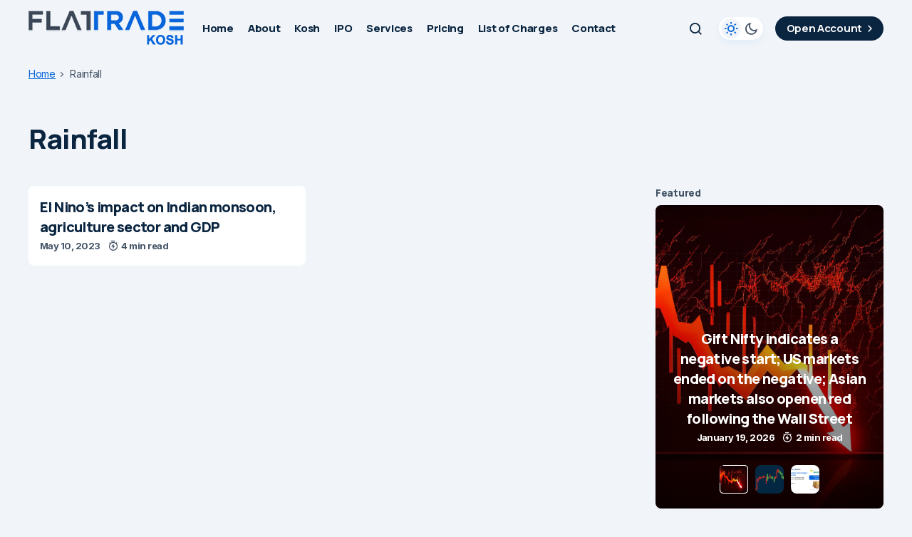

--- FILE ---
content_type: text/html; charset=UTF-8
request_url: https://flattrade.in/kosh/tag/rainfall/
body_size: 18171
content:
<!doctype html>
<html lang="en-US">
<head>
	<meta charset="UTF-8" />
	<meta name="viewport" content="width=device-width, initial-scale=1" />
	<link rel="profile" href="https://gmpg.org/xfn/11" />

	<meta name='robots' content='index, follow, max-image-preview:large, max-snippet:-1, max-video-preview:-1' />

<!-- Google Tag Manager for WordPress by gtm4wp.com -->
<script data-cfasync="false" data-pagespeed-no-defer>
	var gtm4wp_datalayer_name = "dataLayer";
	var dataLayer = dataLayer || [];
</script>
<!-- End Google Tag Manager for WordPress by gtm4wp.com -->
	<!-- This site is optimized with the Yoast SEO plugin v26.7 - https://yoast.com/wordpress/plugins/seo/ -->
	<title>Rainfall - Flattrade Kosh</title>
	<link rel="canonical" href="https://flattrade.in/kosh/tag/rainfall/" />
	<meta property="og:locale" content="en_US" />
	<meta property="og:type" content="article" />
	<meta property="og:title" content="Rainfall - Flattrade Kosh" />
	<meta property="og:url" content="https://flattrade.in/kosh/tag/rainfall/" />
	<meta property="og:site_name" content="Flattrade Kosh" />
	<meta name="twitter:card" content="summary_large_image" />
	<script type="application/ld+json" class="yoast-schema-graph">{"@context":"https://schema.org","@graph":[{"@type":"CollectionPage","@id":"https://flattrade.in/kosh/tag/rainfall/","url":"https://flattrade.in/kosh/tag/rainfall/","name":"Rainfall - Flattrade Kosh","isPartOf":{"@id":"https://flattrade.in/kosh/#website"},"breadcrumb":{"@id":"https://flattrade.in/kosh/tag/rainfall/#breadcrumb"},"inLanguage":"en-US"},{"@type":"BreadcrumbList","@id":"https://flattrade.in/kosh/tag/rainfall/#breadcrumb","itemListElement":[{"@type":"ListItem","position":1,"name":"Home","item":"https://flattrade.in/kosh/"},{"@type":"ListItem","position":2,"name":"Rainfall"}]},{"@type":"WebSite","@id":"https://flattrade.in/kosh/#website","url":"https://flattrade.in/kosh/","name":"Flattrade Kosh","description":"","potentialAction":[{"@type":"SearchAction","target":{"@type":"EntryPoint","urlTemplate":"https://flattrade.in/kosh/?s={search_term_string}"},"query-input":{"@type":"PropertyValueSpecification","valueRequired":true,"valueName":"search_term_string"}}],"inLanguage":"en-US"}]}</script>
	<!-- / Yoast SEO plugin. -->


<link rel='dns-prefetch' href='//static.addtoany.com' />
<link rel='dns-prefetch' href='//fonts.googleapis.com' />
<link href='https://fonts.gstatic.com' crossorigin rel='preconnect' />
<link href='//hb.wpmucdn.com' rel='preconnect' />
<link href="https://fonts.googleapis.com" rel='preconnect' />
<link href='//fonts.gstatic.com' crossorigin='' rel='preconnect' />
<link rel="alternate" type="application/rss+xml" title="Flattrade Kosh &raquo; Feed" href="https://flattrade.in/kosh/feed/" />
<link rel="alternate" type="application/rss+xml" title="Flattrade Kosh &raquo; Comments Feed" href="https://flattrade.in/kosh/comments/feed/" />
<link rel="alternate" type="application/rss+xml" title="Flattrade Kosh &raquo; Rainfall Tag Feed" href="https://flattrade.in/kosh/tag/rainfall/feed/" />
<script type="application/ld+json">{"@context":"https://schema.org","@type":"Organization","legalName":"Flattrade Kosh","url":"https://flattrade.in/kosh/","logo":"https://flattrade.in/kosh/wp-content/uploads/2021/04/logo-KOSH.png"}</script>
<style id='wp-img-auto-sizes-contain-inline-css'>
img:is([sizes=auto i],[sizes^="auto," i]){contain-intrinsic-size:3000px 1500px}
/*# sourceURL=wp-img-auto-sizes-contain-inline-css */
</style>
<link rel='stylesheet' id='pixwell-core-css' href='https://flattrade.in/kosh/wp-content/plugins/pixwell-core/assets/core.css?ver=7.0' media='all' />
<link rel='stylesheet' id='dashicons-css' href='https://flattrade.in/kosh/wp-includes/css/dashicons.min.css?ver=6.9' media='all' />
<link rel='stylesheet' id='post-views-counter-frontend-css' href='https://flattrade.in/kosh/wp-content/plugins/post-views-counter/css/frontend.css?ver=1.7.0' media='all' />
<style id='wp-emoji-styles-inline-css'>

	img.wp-smiley, img.emoji {
		display: inline !important;
		border: none !important;
		box-shadow: none !important;
		height: 1em !important;
		width: 1em !important;
		margin: 0 0.07em !important;
		vertical-align: -0.1em !important;
		background: none !important;
		padding: 0 !important;
	}
/*# sourceURL=wp-emoji-styles-inline-css */
</style>
<style id='classic-theme-styles-inline-css'>
/*! This file is auto-generated */
.wp-block-button__link{color:#fff;background-color:#32373c;border-radius:9999px;box-shadow:none;text-decoration:none;padding:calc(.667em + 2px) calc(1.333em + 2px);font-size:1.125em}.wp-block-file__button{background:#32373c;color:#fff;text-decoration:none}
/*# sourceURL=/wp-includes/css/classic-themes.min.css */
</style>
<style id='global-styles-inline-css'>
:root{--wp--preset--aspect-ratio--square: 1;--wp--preset--aspect-ratio--4-3: 4/3;--wp--preset--aspect-ratio--3-4: 3/4;--wp--preset--aspect-ratio--3-2: 3/2;--wp--preset--aspect-ratio--2-3: 2/3;--wp--preset--aspect-ratio--16-9: 16/9;--wp--preset--aspect-ratio--9-16: 9/16;--wp--preset--color--black: #000000;--wp--preset--color--cyan-bluish-gray: #abb8c3;--wp--preset--color--white: #FFFFFF;--wp--preset--color--pale-pink: #f78da7;--wp--preset--color--vivid-red: #cf2e2e;--wp--preset--color--luminous-vivid-orange: #ff6900;--wp--preset--color--luminous-vivid-amber: #fcb900;--wp--preset--color--light-green-cyan: #7bdcb5;--wp--preset--color--vivid-green-cyan: #00d084;--wp--preset--color--pale-cyan-blue: #8ed1fc;--wp--preset--color--vivid-cyan-blue: #0693e3;--wp--preset--color--vivid-purple: #9b51e0;--wp--preset--color--blue: #59BACC;--wp--preset--color--green: #58AD69;--wp--preset--color--orange: #FFBC49;--wp--preset--color--red: #e32c26;--wp--preset--color--gray-50: #f8f9fa;--wp--preset--color--gray-100: #f8f9fb;--wp--preset--color--gray-200: #E0E0E0;--wp--preset--color--primary: #0A2540;--wp--preset--color--secondary: #435366;--wp--preset--color--layout: #FFFFFF;--wp--preset--color--border: #C8D7F5;--wp--preset--gradient--vivid-cyan-blue-to-vivid-purple: linear-gradient(135deg,rgb(6,147,227) 0%,rgb(155,81,224) 100%);--wp--preset--gradient--light-green-cyan-to-vivid-green-cyan: linear-gradient(135deg,rgb(122,220,180) 0%,rgb(0,208,130) 100%);--wp--preset--gradient--luminous-vivid-amber-to-luminous-vivid-orange: linear-gradient(135deg,rgb(252,185,0) 0%,rgb(255,105,0) 100%);--wp--preset--gradient--luminous-vivid-orange-to-vivid-red: linear-gradient(135deg,rgb(255,105,0) 0%,rgb(207,46,46) 100%);--wp--preset--gradient--very-light-gray-to-cyan-bluish-gray: linear-gradient(135deg,rgb(238,238,238) 0%,rgb(169,184,195) 100%);--wp--preset--gradient--cool-to-warm-spectrum: linear-gradient(135deg,rgb(74,234,220) 0%,rgb(151,120,209) 20%,rgb(207,42,186) 40%,rgb(238,44,130) 60%,rgb(251,105,98) 80%,rgb(254,248,76) 100%);--wp--preset--gradient--blush-light-purple: linear-gradient(135deg,rgb(255,206,236) 0%,rgb(152,150,240) 100%);--wp--preset--gradient--blush-bordeaux: linear-gradient(135deg,rgb(254,205,165) 0%,rgb(254,45,45) 50%,rgb(107,0,62) 100%);--wp--preset--gradient--luminous-dusk: linear-gradient(135deg,rgb(255,203,112) 0%,rgb(199,81,192) 50%,rgb(65,88,208) 100%);--wp--preset--gradient--pale-ocean: linear-gradient(135deg,rgb(255,245,203) 0%,rgb(182,227,212) 50%,rgb(51,167,181) 100%);--wp--preset--gradient--electric-grass: linear-gradient(135deg,rgb(202,248,128) 0%,rgb(113,206,126) 100%);--wp--preset--gradient--midnight: linear-gradient(135deg,rgb(2,3,129) 0%,rgb(40,116,252) 100%);--wp--preset--font-size--small: 13px;--wp--preset--font-size--medium: 20px;--wp--preset--font-size--large: 36px;--wp--preset--font-size--x-large: 42px;--wp--preset--spacing--20: 0.44rem;--wp--preset--spacing--30: 0.67rem;--wp--preset--spacing--40: 1rem;--wp--preset--spacing--50: 1.5rem;--wp--preset--spacing--60: 2.25rem;--wp--preset--spacing--70: 3.38rem;--wp--preset--spacing--80: 5.06rem;--wp--preset--shadow--natural: 6px 6px 9px rgba(0, 0, 0, 0.2);--wp--preset--shadow--deep: 12px 12px 50px rgba(0, 0, 0, 0.4);--wp--preset--shadow--sharp: 6px 6px 0px rgba(0, 0, 0, 0.2);--wp--preset--shadow--outlined: 6px 6px 0px -3px rgb(255, 255, 255), 6px 6px rgb(0, 0, 0);--wp--preset--shadow--crisp: 6px 6px 0px rgb(0, 0, 0);}:root :where(.is-layout-flow) > :first-child{margin-block-start: 0;}:root :where(.is-layout-flow) > :last-child{margin-block-end: 0;}:root :where(.is-layout-flow) > *{margin-block-start: 24px;margin-block-end: 0;}:root :where(.is-layout-constrained) > :first-child{margin-block-start: 0;}:root :where(.is-layout-constrained) > :last-child{margin-block-end: 0;}:root :where(.is-layout-constrained) > *{margin-block-start: 24px;margin-block-end: 0;}:root :where(.is-layout-flex){gap: 24px;}:root :where(.is-layout-grid){gap: 24px;}body .is-layout-flex{display: flex;}.is-layout-flex{flex-wrap: wrap;align-items: center;}.is-layout-flex > :is(*, div){margin: 0;}body .is-layout-grid{display: grid;}.is-layout-grid > :is(*, div){margin: 0;}.has-black-color{color: var(--wp--preset--color--black) !important;}.has-cyan-bluish-gray-color{color: var(--wp--preset--color--cyan-bluish-gray) !important;}.has-white-color{color: var(--wp--preset--color--white) !important;}.has-pale-pink-color{color: var(--wp--preset--color--pale-pink) !important;}.has-vivid-red-color{color: var(--wp--preset--color--vivid-red) !important;}.has-luminous-vivid-orange-color{color: var(--wp--preset--color--luminous-vivid-orange) !important;}.has-luminous-vivid-amber-color{color: var(--wp--preset--color--luminous-vivid-amber) !important;}.has-light-green-cyan-color{color: var(--wp--preset--color--light-green-cyan) !important;}.has-vivid-green-cyan-color{color: var(--wp--preset--color--vivid-green-cyan) !important;}.has-pale-cyan-blue-color{color: var(--wp--preset--color--pale-cyan-blue) !important;}.has-vivid-cyan-blue-color{color: var(--wp--preset--color--vivid-cyan-blue) !important;}.has-vivid-purple-color{color: var(--wp--preset--color--vivid-purple) !important;}.has-blue-color{color: var(--wp--preset--color--blue) !important;}.has-green-color{color: var(--wp--preset--color--green) !important;}.has-orange-color{color: var(--wp--preset--color--orange) !important;}.has-red-color{color: var(--wp--preset--color--red) !important;}.has-gray-50-color{color: var(--wp--preset--color--gray-50) !important;}.has-gray-100-color{color: var(--wp--preset--color--gray-100) !important;}.has-gray-200-color{color: var(--wp--preset--color--gray-200) !important;}.has-primary-color{color: var(--wp--preset--color--primary) !important;}.has-secondary-color{color: var(--wp--preset--color--secondary) !important;}.has-layout-color{color: var(--wp--preset--color--layout) !important;}.has-border-color{color: var(--wp--preset--color--border) !important;}.has-black-background-color{background-color: var(--wp--preset--color--black) !important;}.has-cyan-bluish-gray-background-color{background-color: var(--wp--preset--color--cyan-bluish-gray) !important;}.has-white-background-color{background-color: var(--wp--preset--color--white) !important;}.has-pale-pink-background-color{background-color: var(--wp--preset--color--pale-pink) !important;}.has-vivid-red-background-color{background-color: var(--wp--preset--color--vivid-red) !important;}.has-luminous-vivid-orange-background-color{background-color: var(--wp--preset--color--luminous-vivid-orange) !important;}.has-luminous-vivid-amber-background-color{background-color: var(--wp--preset--color--luminous-vivid-amber) !important;}.has-light-green-cyan-background-color{background-color: var(--wp--preset--color--light-green-cyan) !important;}.has-vivid-green-cyan-background-color{background-color: var(--wp--preset--color--vivid-green-cyan) !important;}.has-pale-cyan-blue-background-color{background-color: var(--wp--preset--color--pale-cyan-blue) !important;}.has-vivid-cyan-blue-background-color{background-color: var(--wp--preset--color--vivid-cyan-blue) !important;}.has-vivid-purple-background-color{background-color: var(--wp--preset--color--vivid-purple) !important;}.has-blue-background-color{background-color: var(--wp--preset--color--blue) !important;}.has-green-background-color{background-color: var(--wp--preset--color--green) !important;}.has-orange-background-color{background-color: var(--wp--preset--color--orange) !important;}.has-red-background-color{background-color: var(--wp--preset--color--red) !important;}.has-gray-50-background-color{background-color: var(--wp--preset--color--gray-50) !important;}.has-gray-100-background-color{background-color: var(--wp--preset--color--gray-100) !important;}.has-gray-200-background-color{background-color: var(--wp--preset--color--gray-200) !important;}.has-primary-background-color{background-color: var(--wp--preset--color--primary) !important;}.has-secondary-background-color{background-color: var(--wp--preset--color--secondary) !important;}.has-layout-background-color{background-color: var(--wp--preset--color--layout) !important;}.has-border-background-color{background-color: var(--wp--preset--color--border) !important;}.has-black-border-color{border-color: var(--wp--preset--color--black) !important;}.has-cyan-bluish-gray-border-color{border-color: var(--wp--preset--color--cyan-bluish-gray) !important;}.has-white-border-color{border-color: var(--wp--preset--color--white) !important;}.has-pale-pink-border-color{border-color: var(--wp--preset--color--pale-pink) !important;}.has-vivid-red-border-color{border-color: var(--wp--preset--color--vivid-red) !important;}.has-luminous-vivid-orange-border-color{border-color: var(--wp--preset--color--luminous-vivid-orange) !important;}.has-luminous-vivid-amber-border-color{border-color: var(--wp--preset--color--luminous-vivid-amber) !important;}.has-light-green-cyan-border-color{border-color: var(--wp--preset--color--light-green-cyan) !important;}.has-vivid-green-cyan-border-color{border-color: var(--wp--preset--color--vivid-green-cyan) !important;}.has-pale-cyan-blue-border-color{border-color: var(--wp--preset--color--pale-cyan-blue) !important;}.has-vivid-cyan-blue-border-color{border-color: var(--wp--preset--color--vivid-cyan-blue) !important;}.has-vivid-purple-border-color{border-color: var(--wp--preset--color--vivid-purple) !important;}.has-blue-border-color{border-color: var(--wp--preset--color--blue) !important;}.has-green-border-color{border-color: var(--wp--preset--color--green) !important;}.has-orange-border-color{border-color: var(--wp--preset--color--orange) !important;}.has-red-border-color{border-color: var(--wp--preset--color--red) !important;}.has-gray-50-border-color{border-color: var(--wp--preset--color--gray-50) !important;}.has-gray-100-border-color{border-color: var(--wp--preset--color--gray-100) !important;}.has-gray-200-border-color{border-color: var(--wp--preset--color--gray-200) !important;}.has-primary-border-color{border-color: var(--wp--preset--color--primary) !important;}.has-secondary-border-color{border-color: var(--wp--preset--color--secondary) !important;}.has-layout-border-color{border-color: var(--wp--preset--color--layout) !important;}.has-border-border-color{border-color: var(--wp--preset--color--border) !important;}.has-vivid-cyan-blue-to-vivid-purple-gradient-background{background: var(--wp--preset--gradient--vivid-cyan-blue-to-vivid-purple) !important;}.has-light-green-cyan-to-vivid-green-cyan-gradient-background{background: var(--wp--preset--gradient--light-green-cyan-to-vivid-green-cyan) !important;}.has-luminous-vivid-amber-to-luminous-vivid-orange-gradient-background{background: var(--wp--preset--gradient--luminous-vivid-amber-to-luminous-vivid-orange) !important;}.has-luminous-vivid-orange-to-vivid-red-gradient-background{background: var(--wp--preset--gradient--luminous-vivid-orange-to-vivid-red) !important;}.has-very-light-gray-to-cyan-bluish-gray-gradient-background{background: var(--wp--preset--gradient--very-light-gray-to-cyan-bluish-gray) !important;}.has-cool-to-warm-spectrum-gradient-background{background: var(--wp--preset--gradient--cool-to-warm-spectrum) !important;}.has-blush-light-purple-gradient-background{background: var(--wp--preset--gradient--blush-light-purple) !important;}.has-blush-bordeaux-gradient-background{background: var(--wp--preset--gradient--blush-bordeaux) !important;}.has-luminous-dusk-gradient-background{background: var(--wp--preset--gradient--luminous-dusk) !important;}.has-pale-ocean-gradient-background{background: var(--wp--preset--gradient--pale-ocean) !important;}.has-electric-grass-gradient-background{background: var(--wp--preset--gradient--electric-grass) !important;}.has-midnight-gradient-background{background: var(--wp--preset--gradient--midnight) !important;}.has-small-font-size{font-size: var(--wp--preset--font-size--small) !important;}.has-medium-font-size{font-size: var(--wp--preset--font-size--medium) !important;}.has-large-font-size{font-size: var(--wp--preset--font-size--large) !important;}.has-x-large-font-size{font-size: var(--wp--preset--font-size--x-large) !important;}
:root :where(.wp-block-pullquote){font-size: 1.5em;line-height: 1.6;}
/*# sourceURL=global-styles-inline-css */
</style>
<link rel='stylesheet' id='newsletter-css' href='https://flattrade.in/kosh/wp-content/plugins/newsletter/style.css?ver=9.1.0' media='all' />
<link rel='stylesheet' id='tablepress-default-css' href='https://flattrade.in/kosh/wp-content/plugins/tablepress/css/build/default.css?ver=3.2.6' media='all' />
<link rel='stylesheet' id='tablepress-responsive-tables-css' href='https://flattrade.in/kosh/wp-content/plugins/tablepress-responsive-tables/css/tablepress-responsive.min.css?ver=1.8' media='all' />
<link rel='stylesheet' id='addtoany-css' href='https://flattrade.in/kosh/wp-content/plugins/add-to-any/addtoany.min.css?ver=1.16' media='all' />
<link rel='stylesheet' id='csco-styles-css' href='https://flattrade.in/kosh/wp-content/themes/platform/style.css?ver=1.0.5' media='all' />
<style id='csco-styles-inline-css'>

:root {
	/* Base Font */
	--cs-font-base-family: Inter;
	--cs-font-base-weight: 400;
	--cs-font-base-size: 1rem;
	--cs-font-base-line-height: 1.2;
	--cs-font-base-letter-spacing: -0.02em;
	--cs-font-base-style: normal;

	/* Primary Font */
	--cs-font-primary-family: Manrope;
	--cs-font-primary-weight: 700;
	--cs-font-primary-size: 0.9375rem;
	--cs-font-primary-line-height: 1.2;
	--cs-font-primary-letter-spacing: -0.02em;
	--cs-font-primary-text-transform: none;
	--cs-font-primary-style: normal;

	/* Secondary Font */
	--cs-font-secondary-family: Inter;
	--cs-font-secondary-weight: 400;
	--cs-font-secondary-size: 0.875rem;
	--cs-font-secondary-line-height: 1.2;
	--cs-font-secondary-letter-spacing: -0.022em;
	--cs-font-secondary-text-transform: none;
	--cs-font-secondary-style: normal;

	/* Section Headings Font */
	--cs-font-section-headings-family: Manrope;
	--cs-font-section-headings-weight: 800;
	--cs-font-section-headings-size: 0.875rem;
	--cs-font-section-headings-line-height: 1.4;
	--cs-font-section-headings-letter-spacing: -0.02em;
	--cs-font-section-headings-text-transform: none;
	--cs-font-section-headings-style: normal;

	/* Post Title Font Size */
	--cs-font-post-title-family: Manrope;
	--cs-font-post-title-weight: 800;
	--cs-font-post-title-size: 2.375rem;
	--cs-font-post-title-line-height: 1.4;
	--cs-font-post-title-letter-spacing: -0.03em;
	--cs-font-post-title-text-transform: none;

	/* Post Subtitle */
	--cs-font-post-subtitle-family: Inter;
	--cs-font-post-subtitle-weight: 400;
	--cs-font-post-subtitle-size: 1.375rem;
	--cs-font-post-subtitle-line-height: 1.6;
	--cs-font-post-subtitle-letter-spacing: -0.02em;

	/* Post Category Font */
	--cs-font-category-family: Manrope;
	--cs-font-category-weight: 800;
	--cs-font-category-size: 0.75rem;
	--cs-font-category-line-height: 1.2;
	--cs-font-category-letter-spacing: -0.02em;
	--cs-font-category-text-transform: none;
	--cs-font-category-style: normal;

	/* Post Meta Font */
	--cs-font-post-meta-family: Inter;
	--cs-font-post-meta-weight: 600;
	--cs-font-post-meta-size: 0.8125rem;
	--cs-font-post-meta-line-height: 1.4;
	--cs-font-post-meta-letter-spacing: -0.04em;
	--cs-font-post-meta-text-transform: none;
	--cs-font-post-meta-style: normal;

	/* Post Content */
	--cs-font-post-content-family: Inter;
	--cs-font-post-content-weight: 400;
	--cs-font-post-content-size: 1.25rem;
	--cs-font-post-content-line-height: 1.6;
	--cs-font-post-content-letter-spacing: -0.01em;

	/* Input Font */
	--cs-font-input-family: Inter;
	--cs-font-input-weight: 400;
	--cs-font-input-size: 0.875rem;
	--cs-font-input-line-height: 1.4;
	--cs-font-input-letter-spacing: -0.02em;
	--cs-font-input-text-transform: none;
	--cs-font-input-style: normal;

	/* Entry Title Font Size */
	--cs-font-entry-title-family: Manrope;
	--cs-font-entry-title-weight: 800;
	--cs-font-entry-title-line-height: 1.4;
	--cs-font-entry-title-letter-spacing: -0.03em;
	--cs-font-entry-title-text-transform: none;
	--cs-font-entry-title-style: normal;

	/* Entry Excerpt */
	--cs-font-entry-excerpt-family: Inter;
	--cs-font-entry-excerpt-weight: 400;
	--cs-font-entry-excerpt-size: 1rem;
	--cs-font-entry-excerpt-line-height: 1.4;
	--cs-font-entry-excerpt-letter-spacing: -0.02em;
	--cs-font-entry-excerpt-style: normal;



	/* Logos --------------- */

	/* Main Logo */
	--cs-font-main-logo-family: Manrope;
	--cs-font-main-logo-size: 1.375rem;
	--cs-font-main-logo-weight: 700;
	--cs-font-main-logo-letter-spacing: -0.02em;
	--cs-font-main-logo-text-transform: none;
	--cs-font-main-logo-style: normal;

	/* Mobile Logo */
	--cs-font-mobile-logo-family: Manrope;
	--cs-font-mobile-logo-size: 1.375rem;
	--cs-font-mobile-logo-weight: 700;
	--cs-font-mobile-logo-letter-spacing: -0.02em;
	--cs-font-mobile-logo-text-transform: none;
	--cs-font-mobile-logo-style: normal;

	/* Footer Logo */
	--cs-font-footer-logo-family: Manrope;
	--cs-font-footer-logo-size: 1.375rem;
	--cs-font-footer-logo-weight: 700;
	--cs-font-footer-logo-letter-spacing: -0.02em;
	--cs-font-footer-logo-text-transform: none;
	--cs-font-footer-logo-style: normal;



	/* Headings --------------- */

	/* Headings */
	--cs-font-headings-family: Manrope;
	--cs-font-headings-weight: 800;
	--cs-font-headings-line-height: 1.4;
	--cs-font-headings-letter-spacing: -0.03em;
	--cs-font-headings-text-transform: none;
	--cs-font-headings-style: normal;



	/* Menu Font --------------- */

	/* Menu */
	/* Used for main top level menu elements. */
	--cs-font-menu-family: Manrope;
	--cs-font-menu-weight: 800;
	--cs-font-menu-size: 0.9375rem;
	--cs-font-menu-line-height: 1.2;
	--cs-font-menu-letter-spacing: -0.02em;
	--cs-font-menu-text-transform: none;
	--cs-font-menu-style: normal;

	/* Submenu Font */
	/* Used for submenu elements. */
	--cs-font-submenu-family: Manrope;
	--cs-font-submenu-weight: 800;
	--cs-font-submenu-size: 0.9375rem;
	--cs-font-submenu-line-height: 1.2;
	--cs-font-submenu-letter-spacing: -0.02em;
	--cs-font-submenu-text-transform: none;
	--cs-font-submenu-style: normal;

	/* Submenu Small Font */
	--cs-font-submenu-small-menu-family: Inter;
	--cs-font-submenu-small-menu-weight: 400;
	--cs-font-submenu-small-menu-size: 1rem;
	--cs-font-submenu-small-menu-line-height: 1.2;
	--cs-font-submenu-small-menu-letter-spacing: -0.02em;
	--cs-font-submenu-small-menu-text-transform: none;
	--cs-font-submenu-small-menu-style: normal;

	/* Footer Menu */
	--cs-font-footer-menu-family: Manrope;
	--cs-font-footer-menu-weight: 800;
	--cs-font-footer-menu-size: 0.9375rem;
	--cs-font-footer-menu-line-height: 1.2;
	--cs-font-footer-menu-letter-spacing: -0.02em;
	--cs-font-footer-menu-text-transform: none;
	--cs-font-footer-menu-style: normal;

	/* Footer Submenu Font */
	--cs-font-footer-submenu-family: Inter;
	--cs-font-footer-submenu-weight: 400;
	--cs-font-footer-submenu-size: 0.9375rem;
	--cs-font-footer-submenu-line-height: 1.2;
	--cs-font-footer-submenu-letter-spacing: -0.02em;
	--cs-font-footer-submenu-text-transform: none;
	--cs-font-footer-submenu-style: normal;
}

/*# sourceURL=csco-styles-inline-css */
</style>
<link rel='stylesheet' id='csco-child-styles-css' href='https://flattrade.in/kosh/wp-content/themes/platform-child/style.css?ver=1.0.0' media='all' />
<link rel='stylesheet' id='ekit-widget-styles-css' href='https://flattrade.in/kosh/wp-content/plugins/elementskit-lite/widgets/init/assets/css/widget-styles.css?ver=3.7.8' media='all' />
<link rel='stylesheet' id='ekit-responsive-css' href='https://flattrade.in/kosh/wp-content/plugins/elementskit-lite/widgets/init/assets/css/responsive.css?ver=3.7.8' media='all' />
<link rel='stylesheet' id='61f3ce50437ea00cc39c3e226dc095d7-css' href='https://fonts.googleapis.com/css?family=Inter%3A400%2C400i%2C700%2C700i&#038;subset=latin%2Clatin-ext%2Ccyrillic%2Ccyrillic-ext%2Cvietnamese&#038;display=swap&#038;ver=1.0.5' media='all' />
<link rel='stylesheet' id='8dc7cb8035463749e2053c424fc3e2b6-css' href='https://fonts.googleapis.com/css?family=Manrope%3A700%2C400%2C800%2C500&#038;subset=latin%2Clatin-ext%2Ccyrillic%2Ccyrillic-ext%2Cvietnamese&#038;display=swap&#038;ver=1.0.5' media='all' />
<style id='cs-customizer-output-styles-inline-css'>
:root{--cs-light-primary-color:#0A2540;--cs-dark-primary-color:#FFFFFF;--cs-light-secondary-color:#435366;--cs-dark-secondary-color:#CDCDCD;--cs-light-accent-color:#0766dc;--cs-dark-accent-color:#ffffff;--cs-light-accent-secondary-color:#13B16F;--cs-dark-accent-secondary-color:#13B16F;--cs-light-site-background:#F1F5F9;--cs-dark-site-background:#161616;--cs-light-layout-background:#FFFFFF;--cs-dark-layout-background:#232323;--cs-light-offcanvas-background:#FFFFFF;--cs-dark-offcanvas-background:#232323;--cs-light-header-background:#FFFFFF;--cs-dark-header-background:#232323;--cs-light-header-submenu-background:#FFFFFF;--cs-dark-header-submenu-background:#232323;--cs-light-footer-background:#FFFFFF;--cs-dark-footer-background:#161616;--cs-light-tag-color:#F1F1FF;--cs-dark-tag-color:#494949;--cs-light-border-color:#C8D7F5;--cs-dark-border-color:#343434;--cs-light-overlay-background:#010101;--cs-dark-overlay-background:#010101;--cs-light-input-color:#000000;--cs-dark-input-color:#FFFFFF;--cs-light-button-background:#0A2540;--cs-dark-button-background:#3e3e3e;--cs-light-button-color:#FFFFFF;--cs-dark-button-color:#FFFFFF;--cs-light-button-hover-background:#0766dc;--cs-dark-button-hover-background:#343434;--cs-light-button-hover-color:#FFFFFF;--cs-dark-button-hover-color:#FFFFFF;--cs-heading-1-font-size:2.375rem;--cs-heading-2-font-size:2rem;--cs-heading-3-font-size:1.625rem;--cs-heading-4-font-size:1.25rem;--cs-heading-5-font-size:1.125rem;--cs-heading-6-font-size:1rem;--cs-header-initial-height:64px;--cs-header-height:64px;}:root, [data-scheme="light"]{--cs-light-primary-color-rgb:10,37,64;--cs-light-accent-color-rgb:7,102,220;--cs-light-overlay-background-rgb:1,1,1;}:root, [data-scheme="dark"]{--cs-dark-primary-color-rgb:255,255,255;--cs-dark-accent-color-rgb:255,255,255;--cs-dark-overlay-background-rgb:1,1,1;}@media (min-width: 1320px){.cs-posts-area__home.cs-posts-area__grid{--cs-posts-area-grid-columns:2;--cs-posts-area-grid-column-gap:16px;--cs-posts-area-grid-row-gap:16px;}.cs-posts-area__home.cs-posts-area__list{--cs-posts-area-grid-row-gap:16px;}.cs-posts-area__home.cs-posts-area__full{--cs-posts-area-grid-row-gap:16px;}.cs-posts-area__home{--cs-entry-title-font-size:1.25rem;}.cs-posts-area__archive.cs-posts-area__grid{--cs-posts-area-grid-columns:2;}.cs-posts-area__grid{--cs-posts-area-grid-column-gap:16px;--cs-posts-area-grid-row-gap:16px;--cs-entry-title-font-size:1.25rem;}.cs-posts-area__list{--cs-posts-area-grid-row-gap:16px;--cs-entry-title-font-size:1.25rem;}.cs-posts-area__full{--cs-posts-area-grid-row-gap:16px;--cs-entry-title-font-size:1.25rem;}.cs-posts-area__author.cs-posts-area__grid{--cs-posts-area-grid-columns:3;--cs-posts-area-grid-column-gap:16px;--cs-posts-area-grid-row-gap:16px;--cs-entry-title-font-size:1.25rem;}.cs-posts-area__author.cs-posts-area__list{--cs-posts-area-grid-row-gap:16px;--cs-entry-title-font-size:1.25rem;}.cs-posts-area__author.cs-posts-area__full{--cs-posts-area-grid-row-gap:16px;--cs-entry-title-font-size:1.25rem;}.cs-posts-area__search.cs-posts-area__grid{--cs-posts-area-grid-columns:3;--cs-posts-area-grid-column-gap:16px;--cs-posts-area-grid-row-gap:16px;--cs-entry-title-font-size:1.25rem;}.cs-posts-area__search.cs-posts-area__list{--cs-posts-area-grid-row-gap:16px;--cs-entry-title-font-size:1.25rem;}.cs-posts-area__search.cs-posts-area__full{--cs-posts-area-grid-row-gap:16px;--cs-entry-title-font-size:1.25rem;}}@media (min-width: 1200px) and (max-width: 1319.98px){.cs-posts-area__home.cs-posts-area__grid{--cs-posts-area-grid-columns:2;--cs-posts-area-grid-column-gap:16px;--cs-posts-area-grid-row-gap:16px;}.cs-posts-area__home.cs-posts-area__list{--cs-posts-area-grid-row-gap:16px;}.cs-posts-area__home.cs-posts-area__full{--cs-posts-area-grid-row-gap:16px;}.cs-posts-area__home{--cs-entry-title-font-size:1.25rem;}.cs-posts-area__archive.cs-posts-area__grid{--cs-posts-area-grid-columns:2;}.cs-posts-area__grid{--cs-posts-area-grid-column-gap:16px;--cs-posts-area-grid-row-gap:16px;--cs-entry-title-font-size:1.25rem;}.cs-posts-area__list{--cs-posts-area-grid-row-gap:16px;--cs-entry-title-font-size:1.25rem;}.cs-posts-area__full{--cs-posts-area-grid-row-gap:16px;--cs-entry-title-font-size:1.25rem;}.cs-posts-area__author.cs-posts-area__grid{--cs-posts-area-grid-columns:3;--cs-posts-area-grid-column-gap:16px;--cs-posts-area-grid-row-gap:16px;--cs-entry-title-font-size:1.25rem;}.cs-posts-area__author.cs-posts-area__list{--cs-posts-area-grid-row-gap:16px;--cs-entry-title-font-size:1.25rem;}.cs-posts-area__author.cs-posts-area__full{--cs-posts-area-grid-row-gap:16px;--cs-entry-title-font-size:1.25rem;}.cs-posts-area__search.cs-posts-area__grid{--cs-posts-area-grid-columns:3;--cs-posts-area-grid-column-gap:16px;--cs-posts-area-grid-row-gap:16px;--cs-entry-title-font-size:1.25rem;}.cs-posts-area__search.cs-posts-area__list{--cs-posts-area-grid-row-gap:16px;--cs-entry-title-font-size:1.25rem;}.cs-posts-area__search.cs-posts-area__full{--cs-posts-area-grid-row-gap:16px;--cs-entry-title-font-size:1.25rem;}}@media (min-width: 768px) and (max-width: 1199.98px){.cs-posts-area__home.cs-posts-area__grid{--cs-posts-area-grid-columns:2;--cs-posts-area-grid-column-gap:16px;--cs-posts-area-grid-row-gap:16px;}.cs-posts-area__home.cs-posts-area__list{--cs-posts-area-grid-row-gap:16px;}.cs-posts-area__home.cs-posts-area__full{--cs-posts-area-grid-row-gap:16px;}.cs-posts-area__home{--cs-entry-title-font-size:1.25rem;}.cs-posts-area__archive.cs-posts-area__grid{--cs-posts-area-grid-columns:2;}.cs-posts-area__grid{--cs-posts-area-grid-column-gap:16px;--cs-posts-area-grid-row-gap:16px;--cs-entry-title-font-size:1.25rem;}.cs-posts-area__list{--cs-posts-area-grid-row-gap:16px;--cs-entry-title-font-size:1.25rem;}.cs-posts-area__full{--cs-posts-area-grid-row-gap:16px;--cs-entry-title-font-size:1.25rem;}.cs-posts-area__author.cs-posts-area__grid{--cs-posts-area-grid-columns:2;--cs-posts-area-grid-column-gap:16px;--cs-posts-area-grid-row-gap:16px;--cs-entry-title-font-size:1.25rem;}.cs-posts-area__author.cs-posts-area__list{--cs-posts-area-grid-row-gap:16px;--cs-entry-title-font-size:1.25rem;}.cs-posts-area__author.cs-posts-area__full{--cs-posts-area-grid-row-gap:16px;--cs-entry-title-font-size:1.25rem;}.cs-posts-area__search.cs-posts-area__grid{--cs-posts-area-grid-columns:2;--cs-posts-area-grid-column-gap:16px;--cs-posts-area-grid-row-gap:16px;--cs-entry-title-font-size:1.25rem;}.cs-posts-area__search.cs-posts-area__list{--cs-posts-area-grid-row-gap:16px;--cs-entry-title-font-size:1.25rem;}.cs-posts-area__search.cs-posts-area__full{--cs-posts-area-grid-row-gap:16px;--cs-entry-title-font-size:1.25rem;}}@media (max-width: 767.98px){.cs-posts-area__home.cs-posts-area__grid{--cs-posts-area-grid-row-gap:16px;}.cs-posts-area__home.cs-posts-area__list{--cs-posts-area-grid-row-gap:16px;}.cs-posts-area__home.cs-posts-area__full{--cs-posts-area-grid-row-gap:16px;}.cs-posts-area__home{--cs-entry-title-font-size:1.125rem;}.cs-posts-area__grid{--cs-posts-area-grid-row-gap:16px;--cs-entry-title-font-size:1.125rem;}.cs-posts-area__list{--cs-posts-area-grid-row-gap:16px;--cs-entry-title-font-size:1.125rem;}.cs-posts-area__full{--cs-posts-area-grid-row-gap:16px;--cs-entry-title-font-size:1.125rem;}.cs-posts-area__author.cs-posts-area__grid{--cs-posts-area-grid-row-gap:16px;--cs-entry-title-font-size:1.125rem;}.cs-posts-area__author.cs-posts-area__list{--cs-posts-area-grid-row-gap:16px;--cs-entry-title-font-size:1.125rem;}.cs-posts-area__author.cs-posts-area__full{--cs-posts-area-grid-row-gap:16px;--cs-entry-title-font-size:1.125rem;}.cs-posts-area__search.cs-posts-area__grid{--cs-posts-area-grid-row-gap:16px;--cs-entry-title-font-size:1.125rem;}.cs-posts-area__search.cs-posts-area__list{--cs-posts-area-grid-row-gap:16px;--cs-entry-title-font-size:1.125rem;}.cs-posts-area__search.cs-posts-area__full{--cs-posts-area-grid-row-gap:16px;--cs-entry-title-font-size:1.125rem;}}
/*# sourceURL=cs-customizer-output-styles-inline-css */
</style>
<script src="https://flattrade.in/kosh/wp-includes/js/jquery/jquery.min.js?ver=3.7.1" id="jquery-core-js"></script>
<script src="https://flattrade.in/kosh/wp-includes/js/jquery/jquery-migrate.min.js?ver=3.4.1" id="jquery-migrate-js"></script>
<script id="addtoany-core-js-before">
window.a2a_config=window.a2a_config||{};a2a_config.callbacks=[];a2a_config.overlays=[];a2a_config.templates={};

//# sourceURL=addtoany-core-js-before
</script>
<script defer src="https://static.addtoany.com/menu/page.js" id="addtoany-core-js"></script>
<script defer src="https://flattrade.in/kosh/wp-content/plugins/add-to-any/addtoany.min.js?ver=1.1" id="addtoany-jquery-js"></script>
<link rel="https://api.w.org/" href="https://flattrade.in/kosh/wp-json/" /><link rel="alternate" title="JSON" type="application/json" href="https://flattrade.in/kosh/wp-json/wp/v2/tags/779" /><link rel="EditURI" type="application/rsd+xml" title="RSD" href="https://flattrade.in/kosh/xmlrpc.php?rsd" />
<meta name="generator" content="WordPress 6.9" />
<script type="application/ld+json">{"@context":"https://schema.org","@type":"WebSite","@id":"https://flattrade.in/kosh/#website","url":"https://flattrade.in/kosh/","name":"Flattrade Kosh","potentialAction":{"@type":"SearchAction","target":"https://flattrade.in/kosh/?s={search_term_string}","query-input":"required name=search_term_string"}}</script>

<!-- Google Tag Manager for WordPress by gtm4wp.com -->
<!-- GTM Container placement set to manual -->
<script data-cfasync="false" data-pagespeed-no-defer>
	var dataLayer_content = {"pagePostType":"post","pagePostType2":"tag-post"};
	dataLayer.push( dataLayer_content );
</script>
<script data-cfasync="false" data-pagespeed-no-defer>
(function(w,d,s,l,i){w[l]=w[l]||[];w[l].push({'gtm.start':
new Date().getTime(),event:'gtm.js'});var f=d.getElementsByTagName(s)[0],
j=d.createElement(s),dl=l!='dataLayer'?'&l='+l:'';j.async=true;j.src=
'//www.googletagmanager.com/gtm.js?id='+i+dl;f.parentNode.insertBefore(j,f);
})(window,document,'script','dataLayer','GTM-T7HNVT9');
</script>
<!-- End Google Tag Manager for WordPress by gtm4wp.com --><meta name="generator" content="Elementor 3.34.1; features: additional_custom_breakpoints; settings: css_print_method-external, google_font-enabled, font_display-auto">
			<style>
				.e-con.e-parent:nth-of-type(n+4):not(.e-lazyloaded):not(.e-no-lazyload),
				.e-con.e-parent:nth-of-type(n+4):not(.e-lazyloaded):not(.e-no-lazyload) * {
					background-image: none !important;
				}
				@media screen and (max-height: 1024px) {
					.e-con.e-parent:nth-of-type(n+3):not(.e-lazyloaded):not(.e-no-lazyload),
					.e-con.e-parent:nth-of-type(n+3):not(.e-lazyloaded):not(.e-no-lazyload) * {
						background-image: none !important;
					}
				}
				@media screen and (max-height: 640px) {
					.e-con.e-parent:nth-of-type(n+2):not(.e-lazyloaded):not(.e-no-lazyload),
					.e-con.e-parent:nth-of-type(n+2):not(.e-lazyloaded):not(.e-no-lazyload) * {
						background-image: none !important;
					}
				}
			</style>
			<script type="application/ld+json">{"@context":"http://schema.org","@type":"BreadcrumbList","itemListElement":[{"@type":"ListItem","position":2,"item":{"@id":"https://flattrade.in/kosh/tag/rainfall/","name":"Rainfall"}},{"@type":"ListItem","position":1,"item":{"@id":"https://flattrade.in/kosh","name":"Flattrade Kosh"}}]}</script>
<link rel="icon" href="https://flattrade.in/kosh/wp-content/uploads/2021/04/favicon.ico.png" sizes="32x32" />
<link rel="icon" href="https://flattrade.in/kosh/wp-content/uploads/2021/04/favicon.ico.png" sizes="192x192" />
<link rel="apple-touch-icon" href="https://flattrade.in/kosh/wp-content/uploads/2021/04/favicon.ico.png" />
<meta name="msapplication-TileImage" content="https://flattrade.in/kosh/wp-content/uploads/2021/04/favicon.ico.png" />
</head>

<body class="archive tag tag-rainfall tag-779 wp-embed-responsive wp-theme-platform wp-child-theme-platform-child cs-page-layout-right cs-navbar-smart-enabled cs-sticky-sidebar-enabled cs-stick-last elementor-default elementor-kit-126" data-scheme='auto'>

<div class="cs-wrapper">

	
<!-- GTM Container placement set to manual -->
<!-- Google Tag Manager (noscript) -->
				<noscript><iframe src="https://www.googletagmanager.com/ns.html?id=GTM-T7HNVT9" height="0" width="0" style="display:none;visibility:hidden" aria-hidden="true"></iframe></noscript>
<!-- End Google Tag Manager (noscript) -->
	
<div class="cs-offcanvas">

	<div class="cs-offcanvas__header" data-scheme="auto" data-l="light" data-d="dark">
		
		<span class="cs-offcanvas__close-toggle cs-header__burger-icon close" role="button" aria-label="Close mobile menu button">
			<i></i>
			<i></i>
		</span>

				<div class="cs-logo cs-logo-mobile">
			<a class="cs-header__logo cs-header__logo-mobile cs-logo-once" href="https://flattrade.in/kosh/">
				Flattrade Kosh			</a>

					</div>
		
			</div>

	<aside class="cs-offcanvas__sidebar" data-scheme="auto" data-l="light" data-d="dark">
		<div class="cs-offcanvas__inner cs-offcanvas__area cs-widget-area cs-container">

			<div class="widget widget_nav_menu"><div class="menu-company-container"><ul id="menu-company" class="menu"><li id="menu-item-336" class="menu-item menu-item-type-custom menu-item-object-custom menu-item-336"><a href="https://flattrade.in/"><i class="fas fa-chevron-right"></i> Home</a></li>
<li id="menu-item-330" class="menu-item menu-item-type-custom menu-item-object-custom menu-item-330"><a href="https://flattrade.in/about"><i class="fas fa-chevron-right"></i> About</a></li>
<li id="menu-item-331" class="menu-item menu-item-type-custom menu-item-object-custom menu-item-home menu-item-331"><a href="https://flattrade.in/kosh"><i class="fas fa-chevron-right"></i> Kosh</a></li>
<li id="menu-item-39516" class="menu-item menu-item-type-custom menu-item-object-custom menu-item-39516"><a href="https://novo.flattrade.in/"><i class="fas fa-chevron-right"></i> IPO</a></li>
<li id="menu-item-332" class="menu-item menu-item-type-custom menu-item-object-custom menu-item-332"><a href="https://flattrade.in/services"><i class="fas fa-chevron-right"></i> Services</a></li>
<li id="menu-item-333" class="menu-item menu-item-type-custom menu-item-object-custom menu-item-333"><a href="https://flattrade.in/pricing"><i class="fas fa-chevron-right"></i> Pricing</a></li>
<li id="menu-item-334" class="menu-item menu-item-type-custom menu-item-object-custom menu-item-334"><a href="https://flattrade.in/charges"><i class="fas fa-chevron-right"></i> List of Charges</a></li>
<li id="menu-item-335" class="menu-item menu-item-type-custom menu-item-object-custom menu-item-335"><a href="https://flattrade.in/contact"><i class="fas fa-chevron-right"></i> Contact</a></li>
</ul></div></div><div class="widget text-5 widget_text"><h2 class="widgettitle">Registered Office:</h2>
			<div class="textwidget"><p class="mt-4"><strong>Fortune Capital Services Pvt Ltd</strong><br />
                        Kochar Technology Park, 6 th Floor, <br />
                        1 st Cross Road, Ambattur Industrial Estate,<br />
                        Ambattur, Chennai – 600058.
                        </p>
</div>
		</div><div class="widget nav_menu-4 widget_nav_menu"><h2 class="widgettitle">Useful Links</h2>
<div class="menu-useful-links-container"><ul id="menu-useful-links" class="menu"><li id="menu-item-162" class="menu-item menu-item-type-custom menu-item-object-custom menu-item-162"><a href="https://flattrade.in/brokerage-calculator"><i class="fas fa-chevron-right"></i> Brokerage Calculator</a></li>
<li id="menu-item-163" class="menu-item menu-item-type-custom menu-item-object-custom menu-item-163"><a href="https://flattrade.in/downloads"><i class="fas fa-chevron-right"></i> Downloads</a></li>
<li id="menu-item-164" class="menu-item menu-item-type-custom menu-item-object-custom menu-item-164"><a href="https://flattrade.in/margin-details"><i class="fas fa-chevron-right"></i> Margin Details</a></li>
<li id="menu-item-165" class="menu-item menu-item-type-custom menu-item-object-custom menu-item-165"><a href="https://flattrade.in/fund-transfer"><i class="fas fa-chevron-right"></i> Fund Transfer</a></li>
<li id="menu-item-166" class="menu-item menu-item-type-custom menu-item-object-custom menu-item-166"><a href="https://flattrade.in/knowledge-center"><i class="fas fa-chevron-right"></i> Knowledge Center</a></li>
<li id="menu-item-167" class="menu-item menu-item-type-custom menu-item-object-custom menu-item-167"><a href="https://flattrade.in/refer"><i class="fas fa-chevron-right"></i> Refer &#038; Earn</a></li>
<li id="menu-item-13065" class="menu-item menu-item-type-custom menu-item-object-custom menu-item-13065"><a href="https://flattrade.in/downloads#investorCharter"><i class="fas fa-chevron-right"></i> Investor Charter</a></li>
</ul></div></div>		</div>
	</aside>

	<div class="cs-offcanvas__footer">
		<div class="cs-offcanvas__footer-content">
			<div class="cs-offcanvas__follow">
				
<div class="cs-social">
						<a class="cs-social__link" href="/" target="_blank" title="Youtube">
									<svg width="40" height="40" viewBox="0 0 40 40" fill="none" xmlns="http://www.w3.org/2000/svg"><rect width="40" height="40" rx="20" fill="#F60004"/><path d="M20.2688 11.2C20.8563 11.2033 22.3263 11.2175 23.8882 11.28L24.4419 11.3042C26.0145 11.3786 27.5857 11.5058 28.3649 11.7231C29.4044 12.0151 30.2214 12.8671 30.4975 13.9472C30.9372 15.6623 30.9922 19.0097 30.999 19.8198L31 19.9877V19.9994C31 19.9994 31 20.0035 31 20.0113L30.999 20.1792C30.9922 20.9892 30.9372 24.3367 30.4975 26.0518C30.2175 27.1358 29.4005 27.9879 28.3649 28.2759C27.5857 28.4931 26.0145 28.6203 24.4419 28.6948L23.8882 28.7189C22.3263 28.7815 20.8563 28.7956 20.2688 28.7989L20.0109 28.7998H19.9995C19.9995 28.7998 19.9957 28.7998 19.9881 28.7998L19.7304 28.7989C18.4869 28.7921 13.2877 28.7359 11.6341 28.2759C10.5946 27.9838 9.77765 27.1318 9.50148 26.0518C9.06182 24.3367 9.00686 20.9892 9 20.1792V19.8198C9.00686 19.0097 9.06182 15.6623 9.50148 13.9472C9.78148 12.8631 10.5985 12.0111 11.6341 11.7231C13.2877 11.263 18.4869 11.2069 19.7304 11.2H20.2688ZM17.7994 16.1493V23.8496L24.3997 19.9994L17.7994 16.1493Z" fill="white"/></svg>							</a>
								<a class="cs-social__link" href="/" target="_blank" title="Twitter">
									<svg width="40" height="40" viewBox="0 0 40 40" fill="none" xmlns="http://www.w3.org/2000/svg"><rect width="40" height="40" rx="20" fill="black"/><path d="M16.2222 11.1111H10L17.343 20.9018L10.4 28.8888H12.7555L18.434 22.3564L23.3333 28.8889H29.5556L21.9037 18.6865L28.489 11.1111H26.1334L20.8127 17.2318L16.2222 11.1111ZM24.2222 27.1111L13.5556 12.8889H15.3333L26 27.1111H24.2222Z" fill="white"/></svg>							</a>
								<a class="cs-social__link" href="/" target="_blank" title="Instagram">
									<svg width="44" height="44" viewBox="0 0 44 44" fill="none" xmlns="http://www.w3.org/2000/svg"><rect width="44" height="44" rx="22" fill="url(#paint0_linear_53_566)"/><path d="M22 18.7C20.1769 18.7 18.7 20.1774 18.7 22C18.7 23.823 20.1774 25.3 22 25.3C23.823 25.3 25.3 23.8226 25.3 22C25.3 20.177 23.8226 18.7 22 18.7ZM22 16.5C25.0364 16.5 27.5 18.9608 27.5 22C27.5 25.0365 25.0392 27.5 22 27.5C18.9635 27.5 16.5 25.0392 16.5 22C16.5 18.9635 18.9608 16.5 22 16.5ZM29.15 16.2241C29.15 16.9832 28.5331 17.5991 27.775 17.5991C27.0159 17.5991 26.4 16.9822 26.4 16.2241C26.4 15.4659 27.0168 14.85 27.775 14.85C28.5321 14.849 29.15 15.4659 29.15 16.2241ZM22 13.2C19.2781 13.2 18.8344 13.2072 17.5684 13.2636C16.7059 13.3041 16.1277 13.4201 15.5905 13.6286C15.1131 13.8138 14.7687 14.0349 14.4018 14.4018C14.0335 14.7701 13.8128 15.1136 13.6284 15.5912C13.4193 16.1296 13.3033 16.7069 13.2636 17.5683C13.2067 18.7827 13.2 19.2071 13.2 22C13.2 24.7219 13.2072 25.1656 13.2636 26.4314C13.3041 27.2936 13.4202 27.8727 13.6283 28.4086C13.8139 28.8866 14.0355 29.2318 14.4006 29.597C14.7704 29.9663 15.1149 30.1877 15.588 30.3703C16.1317 30.5805 16.7095 30.6967 17.5682 30.7364C18.7827 30.7933 19.2071 30.8 22 30.8C24.722 30.8 25.1656 30.7927 26.4315 30.7364C27.2918 30.696 27.8713 30.5795 28.4086 30.3716C28.8853 30.1865 29.2316 29.9642 29.597 29.5993C29.9669 29.229 30.1879 28.8853 30.3707 28.4111C30.5803 27.8694 30.6967 27.2908 30.7364 26.4318C30.7933 25.2173 30.8 24.7928 30.8 22C30.8 19.2781 30.7927 18.8344 30.7364 17.5685C30.6959 16.708 30.5795 16.1276 30.3713 15.5905C30.1866 15.1144 29.9648 14.769 29.5981 14.4018C29.2292 14.0329 28.8867 13.8126 28.4087 13.6284C27.8707 13.4195 27.2925 13.3033 26.4317 13.2636C25.2173 13.2066 24.7928 13.2 22 13.2ZM22 11C24.9883 11 25.3614 11.011 26.5348 11.066C27.7053 11.1201 28.5038 11.3052 29.205 11.5775C29.93 11.8571 30.5424 12.2347 31.1538 12.8462C31.7643 13.4576 32.142 14.0717 32.4225 14.795C32.6938 15.4953 32.879 16.2947 32.934 17.4652C32.9862 18.6386 33 19.0116 33 22C33 24.9883 32.989 25.3614 32.934 26.5347C32.8799 27.7053 32.6938 28.5037 32.4225 29.205C32.1429 29.9301 31.7643 30.5424 31.1538 31.1538C30.5424 31.7643 29.9273 32.142 29.205 32.4225C28.5038 32.6938 27.7053 32.879 26.5348 32.934C25.3614 32.9862 24.9883 33 22 33C19.0117 33 18.6386 32.989 17.4652 32.934C16.2947 32.8799 15.4972 32.6938 14.795 32.4225C14.0708 32.1429 13.4576 31.7643 12.8462 31.1538C12.2347 30.5424 11.858 29.9273 11.5775 29.205C11.3052 28.5037 11.121 27.7053 11.066 26.5347C11.0138 25.3614 11 24.9883 11 22C11 19.0116 11.011 18.6386 11.066 17.4652C11.1201 16.2937 11.3052 15.4962 11.5775 14.795C11.8571 14.0708 12.2347 13.4576 12.8462 12.8462C13.4576 12.2347 14.0717 11.858 14.795 11.5775C15.4962 11.3052 16.2937 11.121 17.4652 11.066C18.6386 11.0137 19.0117 11 22 11Z" fill="white"/><defs><linearGradient id="paint0_linear_53_566" x1="8.9375" y1="0.34375" x2="37.8125" y2="44.3437" gradientUnits="userSpaceOnUse"><stop stop-color="#9117FC"/><stop offset="0.255" stop-color="#FD17CB"/><stop offset="0.595" stop-color="#FF2938"/><stop offset="1" stop-color="#FFC81B"/></linearGradient></defs></svg>							</a>
								<a class="cs-social__link" href="/" target="_blank" title="Facebook">
									<svg width="40" height="40" viewBox="0 0 40 40" fill="none" xmlns="http://www.w3.org/2000/svg"><g clip-path="url(#clip0_53_542)"><g clip-path="url(#clip1_53_542)"><rect width="40" height="40" rx="20" fill="#066BDE"/><path d="M23.0558 27.2916H26.8753L28.4031 21.1805H23.0558V18.1249C23.0558 16.5523 23.0558 15.0694 26.1114 15.0694H28.4031V9.93619C27.9055 9.87011 26.0243 9.72215 24.038 9.72215C19.8909 9.72215 16.9447 12.2535 16.9447 16.9023V21.1805H12.3614V27.2916H16.9447V40.2777H23.0558V27.2916Z" fill="white"/></g></g><defs><clipPath id="clip0_53_542"><rect width="40" height="40" rx="20" fill="white"/></clipPath><clipPath id="clip1_53_542"><rect width="40" height="40" rx="20" fill="white"/></clipPath></defs></svg>							</a>
			</div>
			</div>

					<div role="button" class="cs-header__toggle cs-header__scheme-toggle cs-site-scheme-toggle" aria-label="Scheme Toggle">
			<span class="cs-header__toggle-icon cs-header__scheme-toggle-icons">
				<i class="cs-header__scheme-toggle-icon cs-icon cs-icon-light-mode"></i>
				<i class="cs-header__scheme-toggle-icon cs-icon cs-icon-dark-mode"></i>
			</span>
					</div>
				</div>
	</div>

</div>

<div class="cs-site-overlay"></div>

	<div id="page" class="cs-site">

		
		<div class="cs-site-inner">

			
			
<div class="cs-header-before"></div>

<header class="cs-header cs-header-one cs-header-stretch" data-scheme="auto" data-l="light" data-d="dark">
	<div class="cs-header__outer">
		<div class="cs-container">
			<div class="cs-header__inner cs-header__inner-desktop">
				<div class="cs-header__col cs-col-left">
												<div class="cs-logo">
			<a class="cs-header__logo cs-logo-default " href="https://flattrade.in/kosh/">
				<img src="https://flattrade.in/kosh/wp-content/uploads/2021/04/logo-KOSH.png" alt="Flattrade Kosh" width="191.84" height="44">			</a>

									<a class="cs-header__logo cs-logo-dark " href="https://flattrade.in/kosh/">
							<img src="https://flattrade.in/kosh/wp-content/uploads/2021/04/logo-KOSH.png" alt="Flattrade Kosh" width="191.84" height="44">						</a>
							</div>
						</div>

									<div class="cs-header__col cs-col-center">
						<nav class="cs-header__nav"><ul id="menu-company-1" class="cs-header__nav-inner cs-menu-primary__nav"><li class="menu-item menu-item-type-custom menu-item-object-custom menu-item-336"><a href="https://flattrade.in/"><div><span><i class="fas fa-chevron-right"></i> Home</span></div></a></li>
<li class="menu-item menu-item-type-custom menu-item-object-custom menu-item-330"><a href="https://flattrade.in/about"><div><span><i class="fas fa-chevron-right"></i> About</span></div></a></li>
<li class="menu-item menu-item-type-custom menu-item-object-custom menu-item-home menu-item-331"><a href="https://flattrade.in/kosh"><div><span><i class="fas fa-chevron-right"></i> Kosh</span></div></a></li>
<li class="menu-item menu-item-type-custom menu-item-object-custom menu-item-39516"><a href="https://novo.flattrade.in/"><div><span><i class="fas fa-chevron-right"></i> IPO</span></div></a></li>
<li class="menu-item menu-item-type-custom menu-item-object-custom menu-item-332"><a href="https://flattrade.in/services"><div><span><i class="fas fa-chevron-right"></i> Services</span></div></a></li>
<li class="menu-item menu-item-type-custom menu-item-object-custom menu-item-333"><a href="https://flattrade.in/pricing"><div><span><i class="fas fa-chevron-right"></i> Pricing</span></div></a></li>
<li class="menu-item menu-item-type-custom menu-item-object-custom menu-item-334"><a href="https://flattrade.in/charges"><div><span><i class="fas fa-chevron-right"></i> List of Charges</span></div></a></li>
<li class="menu-item menu-item-type-custom menu-item-object-custom menu-item-335"><a href="https://flattrade.in/contact"><div><span><i class="fas fa-chevron-right"></i> Contact</span></div></a></li>
</ul></nav>					</div>
				
									<div class="cs-header__col cs-col-search">
						<div class="cs-search__form-container">
							
<form role="search" method="get" class="cs-search__form" action="https://flattrade.in/kosh/">
	<div class="cs-form-group cs-search__form-group">
		<input required class="cs-search__input" type="search" value="" name="s" placeholder="Search..." role="searchbox">
		<i class="cs-icon cs-icon-search"></i>
		<button class="cs-button cs-search__submit" aria-label="Search" type="submit">
			Search		</button>
	</div>
</form>
						</div>
						
<div class="cs-header-search">
	<div class="cs-header-search__inner">
					<div class="cs-search-posts">
									<div class="cs-search-posts__header">
						Trending Now											</div>
								<div class="cs-posts-area__list cs-search-posts__items">
					
<article class="post-48400 post type-post status-publish format-standard has-post-thumbnail category-morninger cs-entry cs-video-wrap">
	<div class="cs-entry__outer">
					<div
			class="cs-entry__inner cs-entry__thumbnail cs-entry__overlay cs-overlay-ratio cs-ratio-square"
			data-scheme="inverse"
			>
				<div class="cs-overlay-background">
					<img loading="lazy" width="212" height="141" src="https://flattrade.in/kosh/wp-content/uploads/2025/12/close-up-red-arrow-pointing-downward-generative-ai-scaled.jpg" class="attachment-csco-small-2x size-csco-small-2x wp-post-image" alt="" loading="lazy" decoding="async" srcset="https://flattrade.in/kosh/wp-content/uploads/2025/12/close-up-red-arrow-pointing-downward-generative-ai-scaled.jpg 2560w, https://flattrade.in/kosh/wp-content/uploads/2025/12/close-up-red-arrow-pointing-downward-generative-ai-300x200.jpg 300w, https://flattrade.in/kosh/wp-content/uploads/2025/12/close-up-red-arrow-pointing-downward-generative-ai-1024x683.jpg 1024w, https://flattrade.in/kosh/wp-content/uploads/2025/12/close-up-red-arrow-pointing-downward-generative-ai-768x512.jpg 768w, https://flattrade.in/kosh/wp-content/uploads/2025/12/close-up-red-arrow-pointing-downward-generative-ai-1536x1024.jpg 1536w, https://flattrade.in/kosh/wp-content/uploads/2025/12/close-up-red-arrow-pointing-downward-generative-ai-2048x1366.jpg 2048w, https://flattrade.in/kosh/wp-content/uploads/2025/12/close-up-red-arrow-pointing-downward-generative-ai-450x300.jpg 450w, https://flattrade.in/kosh/wp-content/uploads/2025/12/close-up-red-arrow-pointing-downward-generative-ai-780x520.jpg 780w, https://flattrade.in/kosh/wp-content/uploads/2025/12/close-up-red-arrow-pointing-downward-generative-ai-1600x1067.jpg 1600w" sizes="auto, (max-width: 212px) 100vw, 212px" />				</div>

				<a class="cs-overlay-link" href="https://flattrade.in/kosh/gift-nifty-indicates-a-negative-start-us-markets-ended-on-the-negative-asian-markets-also-openen-red-following-the-wall-street/" title="Gift Nifty indicates a negative start; US markets ended on the negative; Asian markets also openen red following the Wall Street"></a>
			</div>
		
		<div class="cs-entry__inner cs-entry__content">
			<a class="cs-overlay-link" href="https://flattrade.in/kosh/gift-nifty-indicates-a-negative-start-us-markets-ended-on-the-negative-asian-markets-also-openen-red-following-the-wall-street/" title="Gift Nifty indicates a negative start; US markets ended on the negative; Asian markets also openen red following the Wall Street"></a>

			<h2 class="cs-entry__title"><span>Gift Nifty indicates a negative start; US markets ended on the negative; Asian markets also openen red following the Wall Street</span></h2><div class="cs-entry__post-meta" ><div class="cs-meta-date">January 19, 2026</div></div>		</div>
	</div>
</article>

<article class="post-48386 post type-post status-publish format-standard has-post-thumbnail category-weekly-market cs-entry cs-video-wrap">
	<div class="cs-entry__outer">
					<div
			class="cs-entry__inner cs-entry__thumbnail cs-entry__overlay cs-overlay-ratio cs-ratio-square"
			data-scheme="inverse"
			>
				<div class="cs-overlay-background">
					<img loading="lazy" width="212" height="119" src="https://flattrade.in/kosh/wp-content/uploads/2025/08/417735156_c3d8089b-5a15-494f-83fe-ae1e8e5a7f96-scaled.jpg" class="attachment-csco-small-2x size-csco-small-2x wp-post-image" alt="" loading="lazy" decoding="async" srcset="https://flattrade.in/kosh/wp-content/uploads/2025/08/417735156_c3d8089b-5a15-494f-83fe-ae1e8e5a7f96-scaled.jpg 2560w, https://flattrade.in/kosh/wp-content/uploads/2025/08/417735156_c3d8089b-5a15-494f-83fe-ae1e8e5a7f96-300x169.jpg 300w, https://flattrade.in/kosh/wp-content/uploads/2025/08/417735156_c3d8089b-5a15-494f-83fe-ae1e8e5a7f96-1024x576.jpg 1024w, https://flattrade.in/kosh/wp-content/uploads/2025/08/417735156_c3d8089b-5a15-494f-83fe-ae1e8e5a7f96-768x432.jpg 768w, https://flattrade.in/kosh/wp-content/uploads/2025/08/417735156_c3d8089b-5a15-494f-83fe-ae1e8e5a7f96-1536x864.jpg 1536w, https://flattrade.in/kosh/wp-content/uploads/2025/08/417735156_c3d8089b-5a15-494f-83fe-ae1e8e5a7f96-2048x1152.jpg 2048w, https://flattrade.in/kosh/wp-content/uploads/2025/08/417735156_c3d8089b-5a15-494f-83fe-ae1e8e5a7f96-450x253.jpg 450w, https://flattrade.in/kosh/wp-content/uploads/2025/08/417735156_c3d8089b-5a15-494f-83fe-ae1e8e5a7f96-780x439.jpg 780w, https://flattrade.in/kosh/wp-content/uploads/2025/08/417735156_c3d8089b-5a15-494f-83fe-ae1e8e5a7f96-1600x900.jpg 1600w" sizes="auto, (max-width: 212px) 100vw, 212px" />				</div>

				<a class="cs-overlay-link" href="https://flattrade.in/kosh/benchmark-indices-ended-the-week-on-a-flat-note-sectoral-indices-ended-mixed-large-cap-mid-cap-and-small-cap-ended-slightly-higher/" title="Benchmark indices ended the week on a flat note; Sectoral indices ended mixed; Large-cap, Mid-cap and small-cap ended slightly higher"></a>
			</div>
		
		<div class="cs-entry__inner cs-entry__content">
			<a class="cs-overlay-link" href="https://flattrade.in/kosh/benchmark-indices-ended-the-week-on-a-flat-note-sectoral-indices-ended-mixed-large-cap-mid-cap-and-small-cap-ended-slightly-higher/" title="Benchmark indices ended the week on a flat note; Sectoral indices ended mixed; Large-cap, Mid-cap and small-cap ended slightly higher"></a>

			<h2 class="cs-entry__title"><span>Benchmark indices ended the week on a flat note; Sectoral indices ended mixed; Large-cap, Mid-cap and small-cap ended slightly higher</span></h2><div class="cs-entry__post-meta" ><div class="cs-meta-date">January 17, 2026</div></div>		</div>
	</div>
</article>
				</div>
			</div>
				</div>
</div>
					</div>
				
									<div class="cs-header__col cs-col-right">
													<div class="cs-header__toggles">
										<div role="button" class="cs-header__search-toggle cs-header__toggle" aria-label="Search">
			<span class="cs-header__toggle-icon">
				<i class="cs-icon cs-icon-search"></i>
				<i class="cs-icon cs-icon-close"></i>
			</span>
					</div>
												<div role="button" class="cs-header__toggle cs-header__scheme-toggle cs-site-scheme-toggle" aria-label="Scheme Toggle">
			<span class="cs-header__toggle-icon cs-header__scheme-toggle-icons">
				<i class="cs-header__scheme-toggle-icon cs-icon cs-icon-light-mode"></i>
				<i class="cs-header__scheme-toggle-icon cs-icon cs-icon-dark-mode"></i>
			</span>
					</div>
									</div>
						
									<a class="cs-header__custom-button cs-button-animated" href="https://instakyc.flattrade.in/Signup" target="_blank">
				Open Account				<i class="cs-icon cs-icon-chevron-right"></i>
				<i class="cs-icon cs-icon-arrow-right"></i>
			</a>
								</div>
							</div>

			
<div class="cs-header__inner cs-header__inner-mobile">
	<div class="cs-header__col cs-col-left">
						<span class="cs-header__burger-icon cs-header__offcanvas-toggle" role="button" aria-label="Burger menu button">
					<i></i>
					<i></i>
				</span>
				</div>
	<div class="cs-header__col cs-col-center">
				<div class="cs-logo cs-logo-mobile">
			<a class="cs-header__logo cs-header__logo-mobile cs-logo-once" href="https://flattrade.in/kosh/">
				Flattrade Kosh			</a>

					</div>
			</div>
			<div class="cs-header__col cs-col-search">
			<div class="cs-search__form-container">
				
<form role="search" method="get" class="cs-search__form" action="https://flattrade.in/kosh/">
	<div class="cs-form-group cs-search__form-group">
		<input required class="cs-search__input" type="search" value="" name="s" placeholder="Search..." role="searchbox">
		<i class="cs-icon cs-icon-search"></i>
		<button class="cs-button cs-search__submit" aria-label="Search" type="submit">
			Search		</button>
	</div>
</form>
			</div>
			
<div class="cs-header-search">
	<div class="cs-header-search__inner">
					<div class="cs-search-posts">
									<div class="cs-search-posts__header">
						Trending Now											</div>
								<div class="cs-posts-area__list cs-search-posts__items">
					
<article class="post-48400 post type-post status-publish format-standard has-post-thumbnail category-morninger cs-entry cs-video-wrap">
	<div class="cs-entry__outer">
					<div
			class="cs-entry__inner cs-entry__thumbnail cs-entry__overlay cs-overlay-ratio cs-ratio-square"
			data-scheme="inverse"
			>
				<div class="cs-overlay-background">
					<img loading="lazy" width="212" height="141" src="https://flattrade.in/kosh/wp-content/uploads/2025/12/close-up-red-arrow-pointing-downward-generative-ai-scaled.jpg" class="attachment-csco-small-2x size-csco-small-2x wp-post-image" alt="" loading="lazy" decoding="async" srcset="https://flattrade.in/kosh/wp-content/uploads/2025/12/close-up-red-arrow-pointing-downward-generative-ai-scaled.jpg 2560w, https://flattrade.in/kosh/wp-content/uploads/2025/12/close-up-red-arrow-pointing-downward-generative-ai-300x200.jpg 300w, https://flattrade.in/kosh/wp-content/uploads/2025/12/close-up-red-arrow-pointing-downward-generative-ai-1024x683.jpg 1024w, https://flattrade.in/kosh/wp-content/uploads/2025/12/close-up-red-arrow-pointing-downward-generative-ai-768x512.jpg 768w, https://flattrade.in/kosh/wp-content/uploads/2025/12/close-up-red-arrow-pointing-downward-generative-ai-1536x1024.jpg 1536w, https://flattrade.in/kosh/wp-content/uploads/2025/12/close-up-red-arrow-pointing-downward-generative-ai-2048x1366.jpg 2048w, https://flattrade.in/kosh/wp-content/uploads/2025/12/close-up-red-arrow-pointing-downward-generative-ai-450x300.jpg 450w, https://flattrade.in/kosh/wp-content/uploads/2025/12/close-up-red-arrow-pointing-downward-generative-ai-780x520.jpg 780w, https://flattrade.in/kosh/wp-content/uploads/2025/12/close-up-red-arrow-pointing-downward-generative-ai-1600x1067.jpg 1600w" sizes="auto, (max-width: 212px) 100vw, 212px" />				</div>

				<a class="cs-overlay-link" href="https://flattrade.in/kosh/gift-nifty-indicates-a-negative-start-us-markets-ended-on-the-negative-asian-markets-also-openen-red-following-the-wall-street/" title="Gift Nifty indicates a negative start; US markets ended on the negative; Asian markets also openen red following the Wall Street"></a>
			</div>
		
		<div class="cs-entry__inner cs-entry__content">
			<a class="cs-overlay-link" href="https://flattrade.in/kosh/gift-nifty-indicates-a-negative-start-us-markets-ended-on-the-negative-asian-markets-also-openen-red-following-the-wall-street/" title="Gift Nifty indicates a negative start; US markets ended on the negative; Asian markets also openen red following the Wall Street"></a>

			<h2 class="cs-entry__title"><span>Gift Nifty indicates a negative start; US markets ended on the negative; Asian markets also openen red following the Wall Street</span></h2><div class="cs-entry__post-meta" ><div class="cs-meta-date">January 19, 2026</div></div>		</div>
	</div>
</article>

<article class="post-48386 post type-post status-publish format-standard has-post-thumbnail category-weekly-market cs-entry cs-video-wrap">
	<div class="cs-entry__outer">
					<div
			class="cs-entry__inner cs-entry__thumbnail cs-entry__overlay cs-overlay-ratio cs-ratio-square"
			data-scheme="inverse"
			>
				<div class="cs-overlay-background">
					<img loading="lazy" width="212" height="119" src="https://flattrade.in/kosh/wp-content/uploads/2025/08/417735156_c3d8089b-5a15-494f-83fe-ae1e8e5a7f96-scaled.jpg" class="attachment-csco-small-2x size-csco-small-2x wp-post-image" alt="" loading="lazy" decoding="async" srcset="https://flattrade.in/kosh/wp-content/uploads/2025/08/417735156_c3d8089b-5a15-494f-83fe-ae1e8e5a7f96-scaled.jpg 2560w, https://flattrade.in/kosh/wp-content/uploads/2025/08/417735156_c3d8089b-5a15-494f-83fe-ae1e8e5a7f96-300x169.jpg 300w, https://flattrade.in/kosh/wp-content/uploads/2025/08/417735156_c3d8089b-5a15-494f-83fe-ae1e8e5a7f96-1024x576.jpg 1024w, https://flattrade.in/kosh/wp-content/uploads/2025/08/417735156_c3d8089b-5a15-494f-83fe-ae1e8e5a7f96-768x432.jpg 768w, https://flattrade.in/kosh/wp-content/uploads/2025/08/417735156_c3d8089b-5a15-494f-83fe-ae1e8e5a7f96-1536x864.jpg 1536w, https://flattrade.in/kosh/wp-content/uploads/2025/08/417735156_c3d8089b-5a15-494f-83fe-ae1e8e5a7f96-2048x1152.jpg 2048w, https://flattrade.in/kosh/wp-content/uploads/2025/08/417735156_c3d8089b-5a15-494f-83fe-ae1e8e5a7f96-450x253.jpg 450w, https://flattrade.in/kosh/wp-content/uploads/2025/08/417735156_c3d8089b-5a15-494f-83fe-ae1e8e5a7f96-780x439.jpg 780w, https://flattrade.in/kosh/wp-content/uploads/2025/08/417735156_c3d8089b-5a15-494f-83fe-ae1e8e5a7f96-1600x900.jpg 1600w" sizes="auto, (max-width: 212px) 100vw, 212px" />				</div>

				<a class="cs-overlay-link" href="https://flattrade.in/kosh/benchmark-indices-ended-the-week-on-a-flat-note-sectoral-indices-ended-mixed-large-cap-mid-cap-and-small-cap-ended-slightly-higher/" title="Benchmark indices ended the week on a flat note; Sectoral indices ended mixed; Large-cap, Mid-cap and small-cap ended slightly higher"></a>
			</div>
		
		<div class="cs-entry__inner cs-entry__content">
			<a class="cs-overlay-link" href="https://flattrade.in/kosh/benchmark-indices-ended-the-week-on-a-flat-note-sectoral-indices-ended-mixed-large-cap-mid-cap-and-small-cap-ended-slightly-higher/" title="Benchmark indices ended the week on a flat note; Sectoral indices ended mixed; Large-cap, Mid-cap and small-cap ended slightly higher"></a>

			<h2 class="cs-entry__title"><span>Benchmark indices ended the week on a flat note; Sectoral indices ended mixed; Large-cap, Mid-cap and small-cap ended slightly higher</span></h2><div class="cs-entry__post-meta" ><div class="cs-meta-date">January 17, 2026</div></div>		</div>
	</div>
</article>
				</div>
			</div>
				</div>
</div>
		</div>
		<div class="cs-header__col cs-col-right">
		<div class="cs-header__toggles">
					<div role="button" class="cs-header__search-toggle cs-header__toggle" aria-label="Search">
			<span class="cs-header__toggle-icon">
				<i class="cs-icon cs-icon-search"></i>
				<i class="cs-icon cs-icon-close"></i>
			</span>
					</div>
				</div>
					<a class="cs-header__custom-button cs-button-animated" href="https://instakyc.flattrade.in/Signup" target="_blank">
				Open Account				<i class="cs-icon cs-icon-chevron-right"></i>
				<i class="cs-icon cs-icon-arrow-right"></i>
			</a>
				</div>
</div>
	<div class="cs-header-mobile-search">
		<div class="cs-header-mobile-search__inner">
			<div class="cs-search__form-container">
				
<form role="search" method="get" class="cs-search__form" action="https://flattrade.in/kosh/">
	<div class="cs-form-group cs-search__form-group">
		<input required class="cs-search__input" type="search" value="" name="s" placeholder="Search..." role="searchbox">
		<i class="cs-icon cs-icon-search"></i>
		<button class="cs-button cs-search__submit" aria-label="Search" type="submit">
			Search		</button>
	</div>
</form>
			</div>
						<div class="cs-search-posts">
									<div class="cs-search-posts__header">
						Trending Now											</div>
								<div class="cs-posts-area__grid cs-search-posts__items">
					
<article class="post-48400 post type-post status-publish format-standard has-post-thumbnail category-morninger cs-entry cs-video-wrap">
	<div class="cs-entry__outer">
					<div
			class="cs-entry__inner cs-entry__thumbnail cs-entry__overlay cs-overlay-ratio cs-ratio-landscape-16-9"
			data-scheme="inverse"
			>
				<div class="cs-overlay-background">
					<img loading="lazy" width="212" height="141" src="https://flattrade.in/kosh/wp-content/uploads/2025/12/close-up-red-arrow-pointing-downward-generative-ai-scaled.jpg" class="attachment-csco-small-2x size-csco-small-2x wp-post-image" alt="" loading="lazy" decoding="async" srcset="https://flattrade.in/kosh/wp-content/uploads/2025/12/close-up-red-arrow-pointing-downward-generative-ai-scaled.jpg 2560w, https://flattrade.in/kosh/wp-content/uploads/2025/12/close-up-red-arrow-pointing-downward-generative-ai-300x200.jpg 300w, https://flattrade.in/kosh/wp-content/uploads/2025/12/close-up-red-arrow-pointing-downward-generative-ai-1024x683.jpg 1024w, https://flattrade.in/kosh/wp-content/uploads/2025/12/close-up-red-arrow-pointing-downward-generative-ai-768x512.jpg 768w, https://flattrade.in/kosh/wp-content/uploads/2025/12/close-up-red-arrow-pointing-downward-generative-ai-1536x1024.jpg 1536w, https://flattrade.in/kosh/wp-content/uploads/2025/12/close-up-red-arrow-pointing-downward-generative-ai-2048x1366.jpg 2048w, https://flattrade.in/kosh/wp-content/uploads/2025/12/close-up-red-arrow-pointing-downward-generative-ai-450x300.jpg 450w, https://flattrade.in/kosh/wp-content/uploads/2025/12/close-up-red-arrow-pointing-downward-generative-ai-780x520.jpg 780w, https://flattrade.in/kosh/wp-content/uploads/2025/12/close-up-red-arrow-pointing-downward-generative-ai-1600x1067.jpg 1600w" sizes="auto, (max-width: 212px) 100vw, 212px" />				</div>

				<a class="cs-overlay-link" href="https://flattrade.in/kosh/gift-nifty-indicates-a-negative-start-us-markets-ended-on-the-negative-asian-markets-also-openen-red-following-the-wall-street/" title="Gift Nifty indicates a negative start; US markets ended on the negative; Asian markets also openen red following the Wall Street"></a>
			</div>
		
		<div class="cs-entry__inner cs-entry__content">
			<a class="cs-overlay-link" href="https://flattrade.in/kosh/gift-nifty-indicates-a-negative-start-us-markets-ended-on-the-negative-asian-markets-also-openen-red-following-the-wall-street/" title="Gift Nifty indicates a negative start; US markets ended on the negative; Asian markets also openen red following the Wall Street"></a>

			<h2 class="cs-entry__title"><span>Gift Nifty indicates a negative start; US markets ended on the negative; Asian markets also openen red following the Wall Street</span></h2><div class="cs-entry__post-meta" ><div class="cs-meta-date">January 19, 2026</div></div>		</div>
	</div>
</article>

<article class="post-48386 post type-post status-publish format-standard has-post-thumbnail category-weekly-market cs-entry cs-video-wrap">
	<div class="cs-entry__outer">
					<div
			class="cs-entry__inner cs-entry__thumbnail cs-entry__overlay cs-overlay-ratio cs-ratio-landscape-16-9"
			data-scheme="inverse"
			>
				<div class="cs-overlay-background">
					<img loading="lazy" width="212" height="119" src="https://flattrade.in/kosh/wp-content/uploads/2025/08/417735156_c3d8089b-5a15-494f-83fe-ae1e8e5a7f96-scaled.jpg" class="attachment-csco-small-2x size-csco-small-2x wp-post-image" alt="" loading="lazy" decoding="async" srcset="https://flattrade.in/kosh/wp-content/uploads/2025/08/417735156_c3d8089b-5a15-494f-83fe-ae1e8e5a7f96-scaled.jpg 2560w, https://flattrade.in/kosh/wp-content/uploads/2025/08/417735156_c3d8089b-5a15-494f-83fe-ae1e8e5a7f96-300x169.jpg 300w, https://flattrade.in/kosh/wp-content/uploads/2025/08/417735156_c3d8089b-5a15-494f-83fe-ae1e8e5a7f96-1024x576.jpg 1024w, https://flattrade.in/kosh/wp-content/uploads/2025/08/417735156_c3d8089b-5a15-494f-83fe-ae1e8e5a7f96-768x432.jpg 768w, https://flattrade.in/kosh/wp-content/uploads/2025/08/417735156_c3d8089b-5a15-494f-83fe-ae1e8e5a7f96-1536x864.jpg 1536w, https://flattrade.in/kosh/wp-content/uploads/2025/08/417735156_c3d8089b-5a15-494f-83fe-ae1e8e5a7f96-2048x1152.jpg 2048w, https://flattrade.in/kosh/wp-content/uploads/2025/08/417735156_c3d8089b-5a15-494f-83fe-ae1e8e5a7f96-450x253.jpg 450w, https://flattrade.in/kosh/wp-content/uploads/2025/08/417735156_c3d8089b-5a15-494f-83fe-ae1e8e5a7f96-780x439.jpg 780w, https://flattrade.in/kosh/wp-content/uploads/2025/08/417735156_c3d8089b-5a15-494f-83fe-ae1e8e5a7f96-1600x900.jpg 1600w" sizes="auto, (max-width: 212px) 100vw, 212px" />				</div>

				<a class="cs-overlay-link" href="https://flattrade.in/kosh/benchmark-indices-ended-the-week-on-a-flat-note-sectoral-indices-ended-mixed-large-cap-mid-cap-and-small-cap-ended-slightly-higher/" title="Benchmark indices ended the week on a flat note; Sectoral indices ended mixed; Large-cap, Mid-cap and small-cap ended slightly higher"></a>
			</div>
		
		<div class="cs-entry__inner cs-entry__content">
			<a class="cs-overlay-link" href="https://flattrade.in/kosh/benchmark-indices-ended-the-week-on-a-flat-note-sectoral-indices-ended-mixed-large-cap-mid-cap-and-small-cap-ended-slightly-higher/" title="Benchmark indices ended the week on a flat note; Sectoral indices ended mixed; Large-cap, Mid-cap and small-cap ended slightly higher"></a>

			<h2 class="cs-entry__title"><span>Benchmark indices ended the week on a flat note; Sectoral indices ended mixed; Large-cap, Mid-cap and small-cap ended slightly higher</span></h2><div class="cs-entry__post-meta" ><div class="cs-meta-date">January 17, 2026</div></div>		</div>
	</div>
</article>
				</div>
			</div>
					</div>
	</div>
					</div>
	</div>
	<div class="cs-header-overlay"></div>
</header>

			
			<main id="main" class="cs-site-primary">

				<div class="cs-container"><div class="cs-breadcrumbs" id="breadcrumbs"><span><span><a href="https://flattrade.in/kosh/">Home</a></span> <span class="cs-separator"></span> <span class="breadcrumb_last" aria-current="page">Rainfall</span></span></div></div>
				<div class="cs-site-content cs-sidebar-enabled cs-sidebar-right cs-metabar-enabled">

					
					<div class="cs-container">

						
	<div class="cs-page__header ">
		<h1 class="cs-page__title">Rainfall</h1>	</div>
	
						<div id="content" class="cs-main-content">

							
<div id="primary" class="cs-content-area">
	
	
		<div class="cs-posts-area cs-posts-area-posts">
			<div class="cs-posts-area__outer">

				<div
				class="cs-posts-area__main cs-archive-grid  cs-posts-area__archive cs-posts-area__grid"
									data-pc="2"
					data-lt="2"
					data-tb="2"
					data-mb="1"
								>
					
<article class="post-29919 post type-post status-publish format-standard category-economy category-industry tag-market-news tag-market-update tag-markets tag-monsoon tag-nifty tag-nifty-futures tag-nifty-today tag-nse tag-opening-bell tag-options tag-pre-market tag-rainfall tag-rice tag-sensex tag-sensex-today tag-share-market tag-stock-market tag-stocks tag-trading-account tag-wheat cs-entry cs-video-wrap">
	<div class="cs-entry__outer">
		
		<div class="cs-entry__inner cs-entry__content">
			<a class="cs-overlay-link" href="https://flattrade.in/kosh/el-ninos-impact-on-indian-monsoon-agriculture-sector-and-gdp/" title="El Nino’s impact on Indian monsoon, agriculture sector and GDP"></a>

			<h2 class="cs-entry__title"><span>El Nino’s impact on Indian monsoon, agriculture sector and GDP</span></h2><div class="cs-entry__post-meta" ><div class="cs-meta-date">May 10, 2023</div><div class="cs-meta-reading-time"><i class="cs-icon cs-icon-reading-time"></i>4 min read</div></div>		</div>
	</div>
</article>
				</div>
			</div>

					</div>
		
	</div>

	<aside id="secondary" class="cs-widget-area cs-sidebar__area">
		<div class="cs-sidebar__inner">

			
			
<div
	class="widget cs-widget cs-widget-post-slider"
	data-cs-autoplay="1"
	data-cs-delay="5000"
	data-cs-speed="800"
	data-cs-parallax="1"
>
			<h2 class="cs-widget__heading">Featured</h2>
	
	<div class="cs-widget-post-slider__inner">
					<div class="cs-widget-post-slider__swiper-post">
				<div class="cs-widget-post-slider__wrapper" data-scheme="inverse">
											<article class="cs-widget-post-slider__item post-48400 post type-post status-publish format-standard has-post-thumbnail category-morninger cs-entry cs-video-wrap">
							<div class="cs-entry__outer cs-entry__overlay cs-overlay-ratio cs-ratio-portrait">
								<div class="cs-entry__inner cs-entry__thumbnail">
									<div class="cs-overlay-background">
																					<img fetchpriority="high" width="1240" height="827" src="https://flattrade.in/kosh/wp-content/uploads/2025/12/close-up-red-arrow-pointing-downward-generative-ai-scaled.jpg" class="attachment-csco-large-uncropped size-csco-large-uncropped" alt="" loading="eager" decoding="async" srcset="https://flattrade.in/kosh/wp-content/uploads/2025/12/close-up-red-arrow-pointing-downward-generative-ai-scaled.jpg 2560w, https://flattrade.in/kosh/wp-content/uploads/2025/12/close-up-red-arrow-pointing-downward-generative-ai-300x200.jpg 300w, https://flattrade.in/kosh/wp-content/uploads/2025/12/close-up-red-arrow-pointing-downward-generative-ai-1024x683.jpg 1024w, https://flattrade.in/kosh/wp-content/uploads/2025/12/close-up-red-arrow-pointing-downward-generative-ai-768x512.jpg 768w, https://flattrade.in/kosh/wp-content/uploads/2025/12/close-up-red-arrow-pointing-downward-generative-ai-1536x1024.jpg 1536w, https://flattrade.in/kosh/wp-content/uploads/2025/12/close-up-red-arrow-pointing-downward-generative-ai-2048x1366.jpg 2048w, https://flattrade.in/kosh/wp-content/uploads/2025/12/close-up-red-arrow-pointing-downward-generative-ai-450x300.jpg 450w, https://flattrade.in/kosh/wp-content/uploads/2025/12/close-up-red-arrow-pointing-downward-generative-ai-780x520.jpg 780w, https://flattrade.in/kosh/wp-content/uploads/2025/12/close-up-red-arrow-pointing-downward-generative-ai-1600x1067.jpg 1600w" sizes="(max-width: 1240px) 100vw, 1240px" />																			</div>
								</div>

								<div
									class="cs-entry__inner cs-entry__content cs-overlay-content"
									data-swiper-parallax-x="-400"
									data-swiper-parallax-duration="800"
								>
									
									<a class="cs-overlay-link" href="https://flattrade.in/kosh/gift-nifty-indicates-a-negative-start-us-markets-ended-on-the-negative-asian-markets-also-openen-red-following-the-wall-street/" title="Gift Nifty indicates a negative start; US markets ended on the negative; Asian markets also openen red following the Wall Street"></a>

									<div class="cs-entry__info">
										<h2 class="cs-entry__title">Gift Nifty indicates a negative start; US markets ended on the negative; Asian markets also openen red following the Wall Street</h2><div class="cs-entry__post-meta" ><div class="cs-meta-date">January 19, 2026</div><div class="cs-meta-reading-time"><i class="cs-icon cs-icon-reading-time"></i>2 min read</div></div>									</div>
								</div>
							</div>
						</article>
												<article class="cs-widget-post-slider__item post-48386 post type-post status-publish format-standard has-post-thumbnail category-weekly-market cs-entry cs-video-wrap">
							<div class="cs-entry__outer cs-entry__overlay cs-overlay-ratio cs-ratio-portrait">
								<div class="cs-entry__inner cs-entry__thumbnail">
									<div class="cs-overlay-background">
																					<img width="1240" height="698" src="https://flattrade.in/kosh/wp-content/uploads/2025/08/417735156_c3d8089b-5a15-494f-83fe-ae1e8e5a7f96-scaled.jpg" class="attachment-csco-large-uncropped size-csco-large-uncropped" alt="" loading="eager" decoding="async" srcset="https://flattrade.in/kosh/wp-content/uploads/2025/08/417735156_c3d8089b-5a15-494f-83fe-ae1e8e5a7f96-scaled.jpg 2560w, https://flattrade.in/kosh/wp-content/uploads/2025/08/417735156_c3d8089b-5a15-494f-83fe-ae1e8e5a7f96-300x169.jpg 300w, https://flattrade.in/kosh/wp-content/uploads/2025/08/417735156_c3d8089b-5a15-494f-83fe-ae1e8e5a7f96-1024x576.jpg 1024w, https://flattrade.in/kosh/wp-content/uploads/2025/08/417735156_c3d8089b-5a15-494f-83fe-ae1e8e5a7f96-768x432.jpg 768w, https://flattrade.in/kosh/wp-content/uploads/2025/08/417735156_c3d8089b-5a15-494f-83fe-ae1e8e5a7f96-1536x864.jpg 1536w, https://flattrade.in/kosh/wp-content/uploads/2025/08/417735156_c3d8089b-5a15-494f-83fe-ae1e8e5a7f96-2048x1152.jpg 2048w, https://flattrade.in/kosh/wp-content/uploads/2025/08/417735156_c3d8089b-5a15-494f-83fe-ae1e8e5a7f96-450x253.jpg 450w, https://flattrade.in/kosh/wp-content/uploads/2025/08/417735156_c3d8089b-5a15-494f-83fe-ae1e8e5a7f96-780x439.jpg 780w, https://flattrade.in/kosh/wp-content/uploads/2025/08/417735156_c3d8089b-5a15-494f-83fe-ae1e8e5a7f96-1600x900.jpg 1600w" sizes="(max-width: 1240px) 100vw, 1240px" />																			</div>
								</div>

								<div
									class="cs-entry__inner cs-entry__content cs-overlay-content"
									data-swiper-parallax-x="-400"
									data-swiper-parallax-duration="800"
								>
									
									<a class="cs-overlay-link" href="https://flattrade.in/kosh/benchmark-indices-ended-the-week-on-a-flat-note-sectoral-indices-ended-mixed-large-cap-mid-cap-and-small-cap-ended-slightly-higher/" title="Benchmark indices ended the week on a flat note; Sectoral indices ended mixed; Large-cap, Mid-cap and small-cap ended slightly higher"></a>

									<div class="cs-entry__info">
										<h2 class="cs-entry__title">Benchmark indices ended the week on a flat note; Sectoral indices ended mixed; Large-cap, Mid-cap and small-cap ended slightly higher</h2><div class="cs-entry__post-meta" ><div class="cs-meta-date">January 17, 2026</div><div class="cs-meta-reading-time"><i class="cs-icon cs-icon-reading-time"></i>3 min read</div></div>									</div>
								</div>
							</div>
						</article>
												<article class="cs-widget-post-slider__item post-48374 post type-post status-publish format-standard has-post-thumbnail category-ipos cs-entry cs-video-wrap">
							<div class="cs-entry__outer cs-entry__overlay cs-overlay-ratio cs-ratio-portrait">
								<div class="cs-entry__inner cs-entry__thumbnail">
									<div class="cs-overlay-background">
																					<img width="740" height="500" src="https://flattrade.in/kosh/wp-content/uploads/2026/01/IPO-Shadowfax-740x500-1.png" class="attachment-csco-large-uncropped size-csco-large-uncropped" alt="" loading="eager" decoding="async" srcset="https://flattrade.in/kosh/wp-content/uploads/2026/01/IPO-Shadowfax-740x500-1.png 740w, https://flattrade.in/kosh/wp-content/uploads/2026/01/IPO-Shadowfax-740x500-1-300x203.png 300w, https://flattrade.in/kosh/wp-content/uploads/2026/01/IPO-Shadowfax-740x500-1-528x357.png 528w" sizes="(max-width: 740px) 100vw, 740px" />																			</div>
								</div>

								<div
									class="cs-entry__inner cs-entry__content cs-overlay-content"
									data-swiper-parallax-x="-400"
									data-swiper-parallax-duration="800"
								>
									
									<a class="cs-overlay-link" href="https://flattrade.in/kosh/shadowfax-technologies-ipo/" title="Shadowfax Technologies IPO"></a>

									<div class="cs-entry__info">
										<h2 class="cs-entry__title">Shadowfax Technologies IPO</h2><div class="cs-entry__post-meta" ><div class="cs-meta-date">January 17, 2026</div><div class="cs-meta-reading-time"><i class="cs-icon cs-icon-reading-time"></i>4 min read</div></div>									</div>
								</div>
							</div>
						</article>
										</div>
			</div>

							<div class="cs-widget-post-slider__button cs-widget-post-slider__button-prev">
					<span>
						<i class="cs-icon cs-icon-chevron-left"></i>
						<i class="cs-icon cs-icon-arrow-left"></i>
					</span>
				</div>
				<div class="cs-widget-post-slider__button cs-widget-post-slider__button-next">
					<span>
						<i class="cs-icon cs-icon-chevron-right"></i>
						<i class="cs-icon cs-icon-arrow-right"></i>
					</span>
				</div>
			
			<div class="cs-widget-post-slider__swiper-tabs" data-scheme="inverse">
				<div class="cs-widget-post-slider__wrapper">
											<div class="cs-slider-tab cs-widget-post-slider__item">
							<div class="cs-slider-tab__inner">
								<div class="cs-slider-tab__border">
									<svg width="40" height="40" viewBox="0 0 72 72">
										<rect x="1" y="1" width="70" height="70" rx="8" ry="8"/>
									</svg>
								</div>
								<div class="cs-slider-tab__progress">
									<svg width="40" height="40" viewBox="0 0 72 72">
										<rect x="1" y="1" width="70" height="70" rx="8" ry="8"/>
									</svg>
								</div>
								<div class="cs-slider-tab__image">
																			<img loading="lazy" width="106" height="71" src="https://flattrade.in/kosh/wp-content/uploads/2025/12/close-up-red-arrow-pointing-downward-generative-ai-scaled.jpg" class="attachment-csco-small size-csco-small wp-post-image" alt="" loading="lazy" decoding="async" srcset="https://flattrade.in/kosh/wp-content/uploads/2025/12/close-up-red-arrow-pointing-downward-generative-ai-scaled.jpg 2560w, https://flattrade.in/kosh/wp-content/uploads/2025/12/close-up-red-arrow-pointing-downward-generative-ai-300x200.jpg 300w, https://flattrade.in/kosh/wp-content/uploads/2025/12/close-up-red-arrow-pointing-downward-generative-ai-1024x683.jpg 1024w, https://flattrade.in/kosh/wp-content/uploads/2025/12/close-up-red-arrow-pointing-downward-generative-ai-768x512.jpg 768w, https://flattrade.in/kosh/wp-content/uploads/2025/12/close-up-red-arrow-pointing-downward-generative-ai-1536x1024.jpg 1536w, https://flattrade.in/kosh/wp-content/uploads/2025/12/close-up-red-arrow-pointing-downward-generative-ai-2048x1366.jpg 2048w, https://flattrade.in/kosh/wp-content/uploads/2025/12/close-up-red-arrow-pointing-downward-generative-ai-370x250.jpg 370w, https://flattrade.in/kosh/wp-content/uploads/2025/12/close-up-red-arrow-pointing-downward-generative-ai-740x500.jpg 740w, https://flattrade.in/kosh/wp-content/uploads/2025/12/close-up-red-arrow-pointing-downward-generative-ai-1110x750.jpg 1110w, https://flattrade.in/kosh/wp-content/uploads/2025/12/close-up-red-arrow-pointing-downward-generative-ai-450x300.jpg 450w, https://flattrade.in/kosh/wp-content/uploads/2025/12/close-up-red-arrow-pointing-downward-generative-ai-780x520.jpg 780w, https://flattrade.in/kosh/wp-content/uploads/2025/12/close-up-red-arrow-pointing-downward-generative-ai-1600x1067.jpg 1600w" sizes="auto, (max-width: 106px) 100vw, 106px" />																	</div>
							</div>
						</div>
												<div class="cs-slider-tab cs-widget-post-slider__item">
							<div class="cs-slider-tab__inner">
								<div class="cs-slider-tab__border">
									<svg width="40" height="40" viewBox="0 0 72 72">
										<rect x="1" y="1" width="70" height="70" rx="8" ry="8"/>
									</svg>
								</div>
								<div class="cs-slider-tab__progress">
									<svg width="40" height="40" viewBox="0 0 72 72">
										<rect x="1" y="1" width="70" height="70" rx="8" ry="8"/>
									</svg>
								</div>
								<div class="cs-slider-tab__image">
																			<img loading="lazy" width="106" height="60" src="https://flattrade.in/kosh/wp-content/uploads/2025/08/417735156_c3d8089b-5a15-494f-83fe-ae1e8e5a7f96-scaled.jpg" class="attachment-csco-small size-csco-small wp-post-image" alt="" loading="lazy" decoding="async" srcset="https://flattrade.in/kosh/wp-content/uploads/2025/08/417735156_c3d8089b-5a15-494f-83fe-ae1e8e5a7f96-scaled.jpg 2560w, https://flattrade.in/kosh/wp-content/uploads/2025/08/417735156_c3d8089b-5a15-494f-83fe-ae1e8e5a7f96-300x169.jpg 300w, https://flattrade.in/kosh/wp-content/uploads/2025/08/417735156_c3d8089b-5a15-494f-83fe-ae1e8e5a7f96-1024x576.jpg 1024w, https://flattrade.in/kosh/wp-content/uploads/2025/08/417735156_c3d8089b-5a15-494f-83fe-ae1e8e5a7f96-768x432.jpg 768w, https://flattrade.in/kosh/wp-content/uploads/2025/08/417735156_c3d8089b-5a15-494f-83fe-ae1e8e5a7f96-1536x864.jpg 1536w, https://flattrade.in/kosh/wp-content/uploads/2025/08/417735156_c3d8089b-5a15-494f-83fe-ae1e8e5a7f96-2048x1152.jpg 2048w, https://flattrade.in/kosh/wp-content/uploads/2025/08/417735156_c3d8089b-5a15-494f-83fe-ae1e8e5a7f96-450x253.jpg 450w, https://flattrade.in/kosh/wp-content/uploads/2025/08/417735156_c3d8089b-5a15-494f-83fe-ae1e8e5a7f96-780x439.jpg 780w, https://flattrade.in/kosh/wp-content/uploads/2025/08/417735156_c3d8089b-5a15-494f-83fe-ae1e8e5a7f96-1600x900.jpg 1600w" sizes="auto, (max-width: 106px) 100vw, 106px" />																	</div>
							</div>
						</div>
												<div class="cs-slider-tab cs-widget-post-slider__item">
							<div class="cs-slider-tab__inner">
								<div class="cs-slider-tab__border">
									<svg width="40" height="40" viewBox="0 0 72 72">
										<rect x="1" y="1" width="70" height="70" rx="8" ry="8"/>
									</svg>
								</div>
								<div class="cs-slider-tab__progress">
									<svg width="40" height="40" viewBox="0 0 72 72">
										<rect x="1" y="1" width="70" height="70" rx="8" ry="8"/>
									</svg>
								</div>
								<div class="cs-slider-tab__image">
																			<img loading="lazy" width="106" height="106" src="https://flattrade.in/kosh/wp-content/uploads/2026/01/IPO-Shadowfax-740x500-1-106x106.png" class="attachment-csco-small size-csco-small wp-post-image" alt="" loading="lazy" decoding="async" srcset="https://flattrade.in/kosh/wp-content/uploads/2026/01/IPO-Shadowfax-740x500-1-106x106.png 106w, https://flattrade.in/kosh/wp-content/uploads/2026/01/IPO-Shadowfax-740x500-1-150x150.png 150w, https://flattrade.in/kosh/wp-content/uploads/2026/01/IPO-Shadowfax-740x500-1-212x212.png 212w" sizes="auto, (max-width: 106px) 100vw, 106px" />																	</div>
							</div>
						</div>
										</div>
			</div>
				</div>
</div>


<div class="widget cs-widget cs-widget-categories">
			<h2 class="cs-widget__heading">Explore Сategories</h2>
	
	<div class="cs-widget__content">
			</div>
</div>


<div class="widget cs-widget cs-widget-post-list">
			<h2 class="cs-widget__heading">Trending Post</h2>
	
			<div class="cs-posts-area__grid cs-widget-post-list__grid">
			
<article class="post-48361 post type-post status-publish format-standard has-post-thumbnail category-eveninger cs-entry cs-video-wrap">
	<div class="cs-entry__outer">
					<div
			class="cs-entry__inner cs-entry__thumbnail cs-entry__overlay cs-overlay-ratio cs-ratio-landscape-16-9"
			data-scheme="inverse"
			>
				<div class="cs-overlay-background">
					<img loading="lazy" width="434" height="297" src="https://flattrade.in/kosh/wp-content/uploads/2026/01/dynamic-data-visualization-3d-scaled.jpg" class="attachment-csco-thumbnail size-csco-thumbnail wp-post-image" alt="" loading="lazy" decoding="async" srcset="https://flattrade.in/kosh/wp-content/uploads/2026/01/dynamic-data-visualization-3d-scaled.jpg 2560w, https://flattrade.in/kosh/wp-content/uploads/2026/01/dynamic-data-visualization-3d-300x205.jpg 300w, https://flattrade.in/kosh/wp-content/uploads/2026/01/dynamic-data-visualization-3d-1024x700.jpg 1024w, https://flattrade.in/kosh/wp-content/uploads/2026/01/dynamic-data-visualization-3d-768x525.jpg 768w, https://flattrade.in/kosh/wp-content/uploads/2026/01/dynamic-data-visualization-3d-1536x1050.jpg 1536w, https://flattrade.in/kosh/wp-content/uploads/2026/01/dynamic-data-visualization-3d-2048x1400.jpg 2048w, https://flattrade.in/kosh/wp-content/uploads/2026/01/dynamic-data-visualization-3d-450x308.jpg 450w, https://flattrade.in/kosh/wp-content/uploads/2026/01/dynamic-data-visualization-3d-780x533.jpg 780w, https://flattrade.in/kosh/wp-content/uploads/2026/01/dynamic-data-visualization-3d-1600x1094.jpg 1600w" sizes="auto, (max-width: 434px) 100vw, 434px" /><div class="cs-entry__post-meta" ><div class="cs-meta-category"><ul class="post-categories"><li><a href="https://flattrade.in/kosh/category/eveninger/">Eveninger</a></li></ul></div></div>				</div>

				<a class="cs-overlay-link" href="https://flattrade.in/kosh/indian-equity-indices-ended-slightly-positive-sectoral-indices-ended-mixed-broader-market-indices-ended-mixed/" title="Indian equity indices ended slightly positive; Sectoral indices ended mixed; Broader market indices ended mixed"></a>
			</div>
		
		<div class="cs-entry__inner cs-entry__content">
			<a class="cs-overlay-link" href="https://flattrade.in/kosh/indian-equity-indices-ended-slightly-positive-sectoral-indices-ended-mixed-broader-market-indices-ended-mixed/" title="Indian equity indices ended slightly positive; Sectoral indices ended mixed; Broader market indices ended mixed"></a>

			<h2 class="cs-entry__title"><span>Indian equity indices ended slightly positive; Sectoral indices ended mixed; Broader market indices ended mixed</span></h2><div class="cs-entry__post-meta" ><div class="cs-meta-date">January 16, 2026</div><div class="cs-meta-reading-time"><i class="cs-icon cs-icon-reading-time"></i>2 min read</div></div>		</div>
	</div>
</article>
		</div>
		</div>


			
		</div>
	</aside>
	
							
						</div>

						
					</div>

					
				</div>

				
			</main>

		</div>

		
	</div>

	
	
<footer class="cs-footer" data-scheme="auto" data-l="light" data-d="dark">
	<div class="cs-container">
		<div class="cs-footer__inner">
			<div class="cs-footer__grid cs-footer__primary">
						<div class="cs-logo">
			<a class="cs-footer__logo cs-logo-default" href="https://flattrade.in/kosh/">
				<img src="https://flattrade.in/kosh/wp-content/uploads/2021/04/logo-blue.png" alt="Flattrade Kosh" width="347.84905660377" height="44">			</a>

									<a class="cs-footer__logo cs-logo-dark" href="https://flattrade.in/kosh/">
							<img src="https://flattrade.in/kosh/wp-content/uploads/2021/04/logo-blue.png" alt="Flattrade Kosh" width="347.84905660377" height="44">						</a>
							</div>
													</div>

			
							<div class="cs-footer__grid cs-footer__secondary">
								<div class="cs-footer__nav-menu">
				<ul id="menu-useful-links-1" class="cs-footer__nav "><li class="menu-item menu-item-type-custom menu-item-object-custom menu-item-162"><a href="https://flattrade.in/brokerage-calculator"><i class="fas fa-chevron-right"></i> Brokerage Calculator</a></li>
<li class="menu-item menu-item-type-custom menu-item-object-custom menu-item-163"><a href="https://flattrade.in/downloads"><i class="fas fa-chevron-right"></i> Downloads</a></li>
<li class="menu-item menu-item-type-custom menu-item-object-custom menu-item-164"><a href="https://flattrade.in/margin-details"><i class="fas fa-chevron-right"></i> Margin Details</a></li>
<li class="menu-item menu-item-type-custom menu-item-object-custom menu-item-165"><a href="https://flattrade.in/fund-transfer"><i class="fas fa-chevron-right"></i> Fund Transfer</a></li>
<li class="menu-item menu-item-type-custom menu-item-object-custom menu-item-166"><a href="https://flattrade.in/knowledge-center"><i class="fas fa-chevron-right"></i> Knowledge Center</a></li>
<li class="menu-item menu-item-type-custom menu-item-object-custom menu-item-167"><a href="https://flattrade.in/refer"><i class="fas fa-chevron-right"></i> Refer &#038; Earn</a></li>
<li class="menu-item menu-item-type-custom menu-item-object-custom menu-item-13065"><a href="https://flattrade.in/downloads#investorCharter"><i class="fas fa-chevron-right"></i> Investor Charter</a></li>
</ul>			</div>
											<div class="cs-footer__copyright">
				© 2026. FLATTRADE is online brand of  Fortune Capital Services P Ltd.

<br><br>
Fortune Capital Services Private Ltd. SEBI Registration No. INZ000201438. Member Code for NSE: 14572 BSE:6524 MCX: 16765 and ICEX: 2010. SEBI Single registration no : IN-DP-811-2025. Registered Office: Kochar Technology Park, 6th Floor, SP-31-A, 1st Cross Road, Ambattur Industrial Estate, Ambattur, Chennai – 600 058. For any complaints pertaining to stock broking please write to <a href="/cdn-cgi/l/email-protection" class="__cf_email__" data-cfemail="fb9d8f98bb9d8f9894959792959ed59295">[email&#160;protected]</a> and for DP related to <a href="/cdn-cgi/l/email-protection" class="__cf_email__" data-cfemail="2c485c6c4a584f434240454249024542">[email&#160;protected]</a> Please ensure to read the Risk Disclosure Document carefully as prescribed by SEBI.
<br><br>
“Procedure to file a complaint on SEBI SCORES: Register on SCORES portal. Mandatory details for filing complaints on SCORES: Name, PAN, Address, Mobile Number, E-mail ID. Benefits: Effective Communication, Speedy redressal of the grievances”
<br><br>
"Prevent unauthorised transactions in your account, update your mobile numbers/email IDs with your Stockbroker/Depository Participant. Receive information of your transactions directly from Exchange/Depository on your mobile/ email at the end of the day. Issued in the interest of investors". As a business we do not give stock tips and have not authorized anyone to trade on behalf of others. If you find anyone claiming to be part of FLATTRADE and offering such services, please email to <a href="/cdn-cgi/l/email-protection" class="__cf_email__" data-cfemail="04627067446270676b6a686d6a612a6d6a">[email&#160;protected]</a>. "KYC is one time exercise while dealing in securities markets - once KYC is done through a SEBI registered intermediary (broker, DP, Mutual Fund etc.), you need not undergo the same process again when you approach another intermediary." Dear Investor, if you are subscribing to an IPO, there is no need to issue a cheque. Please write the Bank account number and sign the IPO application form to authorize your bank to make payment in case of allotment. In case of non-allotment, the funds will remain in your bank account.
<br><br>
“Attention Investors 1. Stock Brokers can accept securities as margin from clients only by way of pledge in the depository system w.e.f. September 1, 2020. 2.Update your mobile number &amp; email Id with your stock broker/depository participant and receive OTP directly from depository on your email id and/or mobile number to create pledge. 3. Pay 20% upfront margin of the transaction value to trade in cash market segment 4. Investors may please refer to the Exchange's Frequently Asked Questions (FAQs) issued vide circular reference NSE/INSP/45191 dated July 31, 2020 and NSE/INSP/45534 dated August 31, 2020 and other guidelines issued from time to time in this regard. 5. Check your Securities /MF/ Bonds in the consolidated account statement issued by NSDL/CDSL every month. Issued in the interest of Investors". To read Advisory for investors, click here. 6. Investors are requested to note that Stock broker (Fortune Capital Services Private Limited) is permitted to receive/pay money from/to investor through designated bank accounts only named as client bank accounts. Stock broker (Fortune Capital Services Private Limited) is also required to disclose these client bank accounts to Stock Exchange. Hence, you are requested to use following client bank accounts only for the purpose of dealings in your trading account with us. The details of these client bank accounts are also displayed by NSE on their website under “Know/ Locate your Stock Broker” and for MCX “Membership→Notice Board→Member &amp; AP Details". To know client bank account click here.
<br><br>
Risk disclosure for Futures and Options clients click here https://flattrade.in/forms/ANNEXURE%20A%20RISK%20DISCLOSURE-4.pdf
<br><br>
Disclaimer: ‘Investment in securities market are subject to market risks, read all the related documents carefully before investing’.
“Investment in Mutual Fund market are subject to market risk. There is no guaranteed or assured rate of return. Past Performance is not indication of future returns. Please read all related documents carefully before investing”.
“The securities quoted are exemplary and are not recommendatory".
"Brokerage will not exceed the SEBI prescribed limit".			</div>
							</div>
					</div>
	</div>
</footer>

			<button class="cs-scroll-top" role="button" aria-label="Scroll to top button">
				<i class="cs-icon cs-icon-chevron-up"></i>
				<i class="cs-icon cs-icon-arrow-up"></i>
				<div class="cs-scroll-top-border">
					<svg width="52" height="52" viewBox="0 0 52 52">
						<rect x="2" y="2" width="48" height="48" rx="6" ry="6" />
					</svg>
				</div>
				<div class="cs-scroll-top-progress">
					<svg width="52" height="52" viewBox="0 0 52 52">
						<rect x="2" y="2" width="48" height="48" rx="6" ry="6" />
					</svg>
				</div>
			</button>
		
	
	
	<script data-cfasync="false" src="/cdn-cgi/scripts/5c5dd728/cloudflare-static/email-decode.min.js"></script><script type="speculationrules">
{"prefetch":[{"source":"document","where":{"and":[{"href_matches":"/kosh/*"},{"not":{"href_matches":["/kosh/wp-*.php","/kosh/wp-admin/*","/kosh/wp-content/uploads/*","/kosh/wp-content/*","/kosh/wp-content/plugins/*","/kosh/wp-content/themes/platform-child/*","/kosh/wp-content/themes/platform/*","/kosh/*\\?(.+)"]}},{"not":{"selector_matches":"a[rel~=\"nofollow\"]"}},{"not":{"selector_matches":".no-prefetch, .no-prefetch a"}}]},"eagerness":"conservative"}]}
</script>
			<script>
				const lazyloadRunObserver = () => {
					const lazyloadBackgrounds = document.querySelectorAll( `.e-con.e-parent:not(.e-lazyloaded)` );
					const lazyloadBackgroundObserver = new IntersectionObserver( ( entries ) => {
						entries.forEach( ( entry ) => {
							if ( entry.isIntersecting ) {
								let lazyloadBackground = entry.target;
								if( lazyloadBackground ) {
									lazyloadBackground.classList.add( 'e-lazyloaded' );
								}
								lazyloadBackgroundObserver.unobserve( entry.target );
							}
						});
					}, { rootMargin: '200px 0px 200px 0px' } );
					lazyloadBackgrounds.forEach( ( lazyloadBackground ) => {
						lazyloadBackgroundObserver.observe( lazyloadBackground );
					} );
				};
				const events = [
					'DOMContentLoaded',
					'elementor/lazyload/observe',
				];
				events.forEach( ( event ) => {
					document.addEventListener( event, lazyloadRunObserver );
				} );
			</script>
			<script src="https://flattrade.in/kosh/wp-includes/js/imagesloaded.min.js?ver=5.0.0" id="imagesloaded-js"></script>
<script src="https://flattrade.in/kosh/wp-content/plugins/pixwell-core/assets/jquery.mp.min.js?ver=1.1.0" id="jquery-magnific-popup-js"></script>
<script src="https://flattrade.in/kosh/wp-content/plugins/pixwell-core/assets/jquery.isotope.min.js?ver=3.0.6" id="jquery-isotope-js"></script>
<script src="https://flattrade.in/kosh/wp-content/plugins/pixwell-core/assets/rbcookie.min.js?ver=1.0.3" id="rbcookie-js"></script>
<script id="pixwell-core-script-js-extra">
var pixwellCoreParams = {"ajaxurl":"https://flattrade.in/kosh/wp-admin/admin-ajax.php"};
//# sourceURL=pixwell-core-script-js-extra
</script>
<script src="https://flattrade.in/kosh/wp-content/plugins/pixwell-core/assets/core.js?ver=7.0" id="pixwell-core-script-js"></script>
<script src="https://flattrade.in/kosh/wp-content/plugins/elementskit-lite/libs/framework/assets/js/frontend-script.js?ver=3.7.8" id="elementskit-framework-js-frontend-js"></script>
<script id="elementskit-framework-js-frontend-js-after">
		var elementskit = {
			resturl: 'https://flattrade.in/kosh/wp-json/elementskit/v1/',
		}

		
//# sourceURL=elementskit-framework-js-frontend-js-after
</script>
<script src="https://flattrade.in/kosh/wp-content/plugins/elementskit-lite/widgets/init/assets/js/widget-scripts.js?ver=3.7.8" id="ekit-widget-scripts-js"></script>
<script id="newsletter-js-extra">
var newsletter_data = {"action_url":"https://flattrade.in/kosh/wp-admin/admin-ajax.php"};
//# sourceURL=newsletter-js-extra
</script>
<script src="https://flattrade.in/kosh/wp-content/plugins/newsletter/main.js?ver=9.1.0" id="newsletter-js"></script>
<script id="csco-scripts-js-extra">
var csLocalize = {"siteSchemeMode":"system","siteSchemeToogle":"1","shareCopiedText":"URL copied"};
//# sourceURL=csco-scripts-js-extra
</script>
<script src="https://flattrade.in/kosh/wp-content/themes/platform/assets/js/scripts.js?ver=1.0.5" id="csco-scripts-js"></script>
<script src="https://flattrade.in/kosh/wp-content/themes/platform/assets/static/js/swiper-bundle.min.js?ver=1.0.5" id="csco-swiper-js"></script>
<script id="wp-emoji-settings" type="application/json">
{"baseUrl":"https://s.w.org/images/core/emoji/17.0.2/72x72/","ext":".png","svgUrl":"https://s.w.org/images/core/emoji/17.0.2/svg/","svgExt":".svg","source":{"concatemoji":"https://flattrade.in/kosh/wp-includes/js/wp-emoji-release.min.js?ver=6.9"}}
</script>
<script type="module">
/*! This file is auto-generated */
const a=JSON.parse(document.getElementById("wp-emoji-settings").textContent),o=(window._wpemojiSettings=a,"wpEmojiSettingsSupports"),s=["flag","emoji"];function i(e){try{var t={supportTests:e,timestamp:(new Date).valueOf()};sessionStorage.setItem(o,JSON.stringify(t))}catch(e){}}function c(e,t,n){e.clearRect(0,0,e.canvas.width,e.canvas.height),e.fillText(t,0,0);t=new Uint32Array(e.getImageData(0,0,e.canvas.width,e.canvas.height).data);e.clearRect(0,0,e.canvas.width,e.canvas.height),e.fillText(n,0,0);const a=new Uint32Array(e.getImageData(0,0,e.canvas.width,e.canvas.height).data);return t.every((e,t)=>e===a[t])}function p(e,t){e.clearRect(0,0,e.canvas.width,e.canvas.height),e.fillText(t,0,0);var n=e.getImageData(16,16,1,1);for(let e=0;e<n.data.length;e++)if(0!==n.data[e])return!1;return!0}function u(e,t,n,a){switch(t){case"flag":return n(e,"\ud83c\udff3\ufe0f\u200d\u26a7\ufe0f","\ud83c\udff3\ufe0f\u200b\u26a7\ufe0f")?!1:!n(e,"\ud83c\udde8\ud83c\uddf6","\ud83c\udde8\u200b\ud83c\uddf6")&&!n(e,"\ud83c\udff4\udb40\udc67\udb40\udc62\udb40\udc65\udb40\udc6e\udb40\udc67\udb40\udc7f","\ud83c\udff4\u200b\udb40\udc67\u200b\udb40\udc62\u200b\udb40\udc65\u200b\udb40\udc6e\u200b\udb40\udc67\u200b\udb40\udc7f");case"emoji":return!a(e,"\ud83e\u1fac8")}return!1}function f(e,t,n,a){let r;const o=(r="undefined"!=typeof WorkerGlobalScope&&self instanceof WorkerGlobalScope?new OffscreenCanvas(300,150):document.createElement("canvas")).getContext("2d",{willReadFrequently:!0}),s=(o.textBaseline="top",o.font="600 32px Arial",{});return e.forEach(e=>{s[e]=t(o,e,n,a)}),s}function r(e){var t=document.createElement("script");t.src=e,t.defer=!0,document.head.appendChild(t)}a.supports={everything:!0,everythingExceptFlag:!0},new Promise(t=>{let n=function(){try{var e=JSON.parse(sessionStorage.getItem(o));if("object"==typeof e&&"number"==typeof e.timestamp&&(new Date).valueOf()<e.timestamp+604800&&"object"==typeof e.supportTests)return e.supportTests}catch(e){}return null}();if(!n){if("undefined"!=typeof Worker&&"undefined"!=typeof OffscreenCanvas&&"undefined"!=typeof URL&&URL.createObjectURL&&"undefined"!=typeof Blob)try{var e="postMessage("+f.toString()+"("+[JSON.stringify(s),u.toString(),c.toString(),p.toString()].join(",")+"));",a=new Blob([e],{type:"text/javascript"});const r=new Worker(URL.createObjectURL(a),{name:"wpTestEmojiSupports"});return void(r.onmessage=e=>{i(n=e.data),r.terminate(),t(n)})}catch(e){}i(n=f(s,u,c,p))}t(n)}).then(e=>{for(const n in e)a.supports[n]=e[n],a.supports.everything=a.supports.everything&&a.supports[n],"flag"!==n&&(a.supports.everythingExceptFlag=a.supports.everythingExceptFlag&&a.supports[n]);var t;a.supports.everythingExceptFlag=a.supports.everythingExceptFlag&&!a.supports.flag,a.supports.everything||((t=a.source||{}).concatemoji?r(t.concatemoji):t.wpemoji&&t.twemoji&&(r(t.twemoji),r(t.wpemoji)))});
//# sourceURL=https://flattrade.in/kosh/wp-includes/js/wp-emoji-loader.min.js
</script>

</div>
<script defer src="https://static.cloudflareinsights.com/beacon.min.js/vcd15cbe7772f49c399c6a5babf22c1241717689176015" integrity="sha512-ZpsOmlRQV6y907TI0dKBHq9Md29nnaEIPlkf84rnaERnq6zvWvPUqr2ft8M1aS28oN72PdrCzSjY4U6VaAw1EQ==" data-cf-beacon='{"version":"2024.11.0","token":"486d9ec9fd8340bf87f655e516c08b5b","server_timing":{"name":{"cfCacheStatus":true,"cfEdge":true,"cfExtPri":true,"cfL4":true,"cfOrigin":true,"cfSpeedBrain":true},"location_startswith":null}}' crossorigin="anonymous"></script>
</body>
</html>
